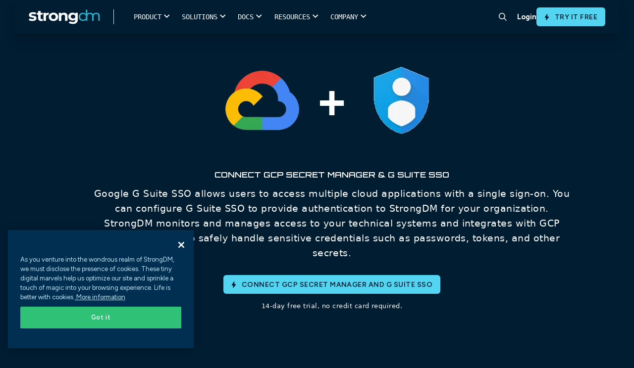

--- FILE ---
content_type: text/html; charset=UTF-8
request_url: https://www.strongdm.com/connect/gcp-secret-manager-g-suite-sso
body_size: 30713
content:
<!doctype html><html lang="en"><head>

      <meta charset="utf-8">
      <link rel="preconnect" href="https://discover.strongdm.com">

      
      <script>document.addEventListener("DOMContentLoaded",function(){document.documentElement.style.setProperty("--scrollBarWidth",window.innerWidth-document.body.clientWidth+"px")});</script>
      
      <script src="https://discover.strongdm.com/hubfs/hub_generated/template_assets/1/197732594826/1769559409595/template_compat.min.js"></script>

      
      

        
        <script>
        (function(){var a=window.mutiny=window.mutiny||{};if(!window.mutiny.client){a.client={_queue:{}};var b=["identify","trackConversion"];var c=[].concat(b,["defaultOptOut","optOut","optIn"]);var d=function factory(c){return function(){for(var d=arguments.length,e=new Array(d),f=0;f<d;f++){e[f]=arguments[f]}a.client._queue[c]=a.client._queue[c]||[];if(b.includes(c)){return new Promise(function(b,d){a.client._queue[c].push({args:e,resolve:b,reject:d});setTimeout(d,500)})}else{a.client._queue[c].push({args:e})}}};c.forEach(function(b){a.client[b]=d(b)})}})();
        </script>
        <script data-cfasync="false" src="https://client-registry.mutinycdn.com/personalize/client/3c67960b04498aa1.js"></script>

        <title>GCP Secret Manager G Suite SSO</title> 


        <link rel="shortcut icon" href="https://discover.strongdm.com/hubfs/favicon32.png">
        

        
			      <title>Connect GCP Secret Manager and G Suite SSO | StrongDM</title>
			      <meta content="Connect GCP Secret Manager &amp; G Suite SSO - Google G Suite SSO allows users to access multiple cloud applications with a single sign-on. You can configure G Suite SSO to provide authentication to strongDM for your organization. strongDM monitors and manages access to your technical systems and integrates with GCP Secret Manager to safely handle sensitive credentials such as passwords, tokens, and other secrets." name="description">
            <meta property="og:title" content="Connect GCP Secret Manager and G Suite SSO">
            <meta name="twitter:title" content="Connect GCP Secret Manager and G Suite SSO">
		    
		<meta name="description" content="GCP Secret Manager &amp; G Suite SSO - Google G Suite SSO allows users to access multiple cloud applications with a single sign-on. You can configure G Suite SSO to provide authentication to strongDM for your organization. strongDM monitors and manages access to your technical systems and integrates with GCP Secret Manager to safely handle sensitive credentials such as passwords, tokens, and other secrets.">

        <meta name="viewport" content="width=device-width, initial-scale=1">
        
        <link rel="preconnect" href="https://fonts.googleapis.com">
        <link rel="preconnect" href="https://fonts.gstatic.com" crossorigin>
        <link href="https://fonts.googleapis.com/css2?family=Figtree:ital,wght@0,400;0,500;0,600;0,700;1,400;1,500;1,600;1,700&amp;display=swap" rel="stylesheet">

        

        

        
        

        

        
        

        
        
          
        

        
        <meta name="viewport" content="width=device-width, initial-scale=1">

    
    <meta property="og:description" content="GCP Secret Manager &amp; G Suite SSO - Google G Suite SSO allows users to access multiple cloud applications with a single sign-on. You can configure G Suite SSO to provide authentication to strongDM for your organization. strongDM monitors and manages access to your technical systems and integrates with GCP Secret Manager to safely handle sensitive credentials such as passwords, tokens, and other secrets.">
    <meta property="og:title" content="GCP Secret Manager G Suite SSO">
    <meta name="twitter:description" content="GCP Secret Manager &amp; G Suite SSO - Google G Suite SSO allows users to access multiple cloud applications with a single sign-on. You can configure G Suite SSO to provide authentication to strongDM for your organization. strongDM monitors and manages access to your technical systems and integrates with GCP Secret Manager to safely handle sensitive credentials such as passwords, tokens, and other secrets.">
    <meta name="twitter:title" content="GCP Secret Manager G Suite SSO">

    

    

    <style>
a.cta_button{-moz-box-sizing:content-box !important;-webkit-box-sizing:content-box !important;box-sizing:content-box !important;vertical-align:middle}.hs-breadcrumb-menu{list-style-type:none;margin:0px 0px 0px 0px;padding:0px 0px 0px 0px}.hs-breadcrumb-menu-item{float:left;padding:10px 0px 10px 10px}.hs-breadcrumb-menu-divider:before{content:'›';padding-left:10px}.hs-featured-image-link{border:0}.hs-featured-image{float:right;margin:0 0 20px 20px;max-width:50%}@media (max-width: 568px){.hs-featured-image{float:none;margin:0;width:100%;max-width:100%}}.hs-screen-reader-text{clip:rect(1px, 1px, 1px, 1px);height:1px;overflow:hidden;position:absolute !important;width:1px}
</style>

<link rel="stylesheet" href="https://discover.strongdm.com/hubfs/hub_generated/template_assets/1/197778216076/1769559411251/template_frontend.min.css">
<link rel="stylesheet" href="https://discover.strongdm.com/hubfs/hub_generated/template_assets/1/198080024343/1769559411489/template_bundle.min.css">
<link rel="stylesheet" href="https://discover.strongdm.com/hubfs/hub_generated/template_assets/1/197441879409/1769559404084/template_main.min.css">

<style>
  body {
  padding-top: env(safe-area-inset-top, 40px);
  padding-bottom: env(safe-area-inset-bottom, 40px);
}

body {
  font-family: 'Figtree', sans-serif !important; 
}

a {
  color: #2DADCA;
}

body.is-locked {
  position: relative;
  overflow: hidden;
}

  .top_header {
    position: relative;
    z-index: 999999999;
  }
  
.header.header__new {
  z-index: 99999;
  background-color: #fff;
}

.header__main-bg {
  position: absolute;
  top: 42px;
  left: 0;
  width: 100%;
  transition: all 350ms ease;
  z-index: 9999;
  background-color: #fff;
}

.header__main-bg.is-hovered {
  box-shadow: 0px 30px 40px rgba(0, 0, 0, 0.05);
}

.header .header__nav-subnav {
  position: absolute;
  top: 100%;
  left: 50%;
  transform: translateX(-50%);
  width: 100%;
  list-style: none;
  padding: 0 2rem 4rem 1.8rem;
  margin: 0;
  display: flex;
  opacity: 0;
  pointer-events: none;
  transition: 350ms;
}

.header .header__nav-item.has-subnav:hover .header__nav-subnav {
  opacity: 1;
  pointer-events: auto;
}

.header .header__nav-subnav-link {
  display: flex;
  justify-content: flex-start;
  align-items: flex-start;
  margin: 5px 0;
  padding: 5px 0;
  color: #000;
  font-size: 15px;
  font-weight: 600;
  line-height: 1.2em;
}

.header .header__nav-subnav-link.no-link {
  pointer-events: none;  
}
  
.header .header__nav-subnav-link figure {
  margin: 0.1rem .8rem 0 0;
}

.header .header__nav-subnav-link figure img {
  max-width: 22px !important; 
}

.header .header__nav-subnav-link div {
  margin-top: .1rem;
}

.header .header__nav-subnav-link p {
  margin: 0;
  line-height: 1.3em;
}

.header .header__nav-subnav-link p:nth-child(1) {
  color: #012F51; 
  font-size: 14px;
  font-weight: 600;
}

.header .header__nav-subnav-link p:nth-child(2) {
  color: #999; 
  font-size: 12px;
}

.header .header__nav-subnav-link:hover p:first-of-type {
   color: #2DADCA;
}

.header .header__nav-subnav-col {
  padding-right: 3rem; 
  padding-top: 2rem;
}

.header .header__nav-subnav-item {
  margin-bottom: .5rem; 
}

.header .header__nav-subnav-arrow {
  align-items: center;
  display: flex;
  justify-content: center;
  color: rgba(60, 60, 61, 0.91);
  font-size: 15px;
  font-style: normal;
  font-weight: 600;
  line-height: 18px;
  position: relative;
}

.header .header__nav-subnav-arrow svg {
  margin-right: 10px; 
  margin-left: 0;
  height: 12px;
  margin-top: 1px;
}

.header .header__nav-subnav-link .font-icon {
  color: #2dadca;
  font-family: sdmicons,sans-serif;
  font-size: 11px; 
  min-width: 34px;
  display: block;
  text-align: center;
}

.header .header__nav-subnav-line-list {
  position: relative;
  margin-top: .5rem;
  padding-left: 35px;
}
  
.header .header__nav-subnav-line-list::after {
  content: '';
  position: absolute;
  top: 0;
  left: 10px;
  height: 100%;
  width: 1px;
  background-color: #85C1D3;
}
  
.header .header__nav-subnav-line-list-item,
.header .header__nav-subnav-line-list-item a {
  position: relative;
  color: #5F7E8B;
  font-size: 15px;
  font-weight: 500;
  line-height: 1.2em;
}

.header .header__nav-subnav-line-list-item {
  position: relative;
  padding-bottom: 8px;
  padding-top: 8px;
  z-index: 3;
}
  
.header .header__nav-subnav-line-list-item::after {
  content: '';
  position: absolute;
  top: 17px;
  left: -25px;
  height: 1px;
  width: 10px;
  background-color: #85C1D3;
}
  
.header .header__nav-subnav-line-list-item:last-child::before {
  content: '';
  position: absolute;
  top: 18px;
  left: -25px;
  width: 2px;
  height: 100%;
  background-color: #fff;
}
  
.subnav-card {
  position: relative;  
}
  
.subnav-card figure {
  position: relative;
  aspect-ratio: 16/9;
  padding: 0;
  margin: 0;
}
  
.subnav-card figure img {
  position: absolute;
  top: 0;
  left: 0;
  width: 100%;
  height: 100%;
  object-fit: cover;
  object-position: center;
}
  
.subnav-card div {
  padding-top: 10px;  
}
  
.subnav-card p.title {
  color: #000;
  font-size: 15px;
  font-weight: 600;
  margin-bottom: 4px;
  transition: color 400ms ease-in-out;
}
  
  .subnav-card p.title span {
    transition: transform 400ms ease-in-out;
  }

  .subnav-card p {
    color: #5F7E8B;
    font-size: 12px;
    font-weight: 500; 
    line-height: normal;
  }

  .subnav-card:hover p.title {
    color: #2DADCA; 
  }

  .subnav-card:hover p.title span {
    transform: translateX(4px); 
  }
  
.header__nav-link {
  font-weight: 700;
}
 
.header__site-bg {
  position: fixed;
  top: 0;
  left: 0;
  width: 100%;
  height: 100%;
  background-color: rgba(7, 18, 27, 0.20);
  z-index: 9995;
  opacity: 0;
  pointer-events: none;
  transition: all 400ms ease-in-out;
}
  
  .header__site-bg.is-active {
    opacity: 1;
  }
  
@media(max-width:1100px){
  .header__logo--main {
    width: 8rem; 
  }
  .header__nav-item {
    padding: 1.5rem 1.3rem;
  }
  .header .header__nav-subnav {
    padding: 0 2rem 4rem 1.3rem;
  }
}

@media (min-width: 1024px) {
  .header .header__nav-subnav {
    padding-top: 2rem;
    position: fixed;
    top: 0;
    left: 44%;
    width: auto;
    justify-content: center;
  }
  .header .header__nav-subnav.full-width,
  .header .header__nav-subnav.narrow {
    left: 50%; 
    width: 100%;
  }
  .header .header__nav-subnav.relative {
    left: 52%;
    transform: none;
  }
  .header .header__nav-subnav.full-width .header__nav-subnav-main {
    gap: 0;
    max-width: 1300px;
    margin: 0 auto;
    width: 100%;
  }
  .header .header__nav-subnav.full-width .header__nav-subnav-main .header__nav-subnav-col {
    min-width: auto;
  }
  .header .header__nav-subnav-arrow {
    display: none;
  }
  .header .header__nav-subnav-col {
    flex: 1;
    padding-top: 0;
    padding-left: 1rem;
    padding-right: 1rem;
  }
  .header .header__nav-subnav-col.no-border {
    border-left: none;
    padding-left: 0;
    padding-top: 44px; 
  }
  .header .header__nav-subnav-col:not(:first-child) {
    border: none;
  }
  .header.header__new {
    height: 66px;
  }
  .header .header__nav-subnav-main {
    display: flex;
    gap: 30px;
    padding-right: 30px;
  }
  .header .header__nav-subnav-main.no-card {
    padding-right: 0; 
  }
  .header .header__nav-subnav-card {
    width: 240px;
    padding-top: 15px;
  }
  .header .header__nav-subnav-list {
    margin-top: .5rem; 
  }
  .header .header__nav-subnav-list:not(:last-child) {
    margin-bottom: 2rem;
  }
  .header .header__nav-subnav-link.title span {
    white-space: nowrap;
  }
  .header .header__nav-subnav-item.no-title {
    margin-top: 50px;
  }
}
  
@media (max-width: 1023px) {
  .header .header__nav-item {
    display: flex;
    align-items: flex-start;
    width: 100%;
    padding: 20px 0;
    flex-direction: column;
    justify-content: flex-start;
  }
  .header .header__nav-list {
    display: flex;
    flex-wrap: wrap;
  }
  .header .header__nav-link {
    display: inline-block;
  }
  .header .header__nav-link.append-nav {
    display: block;
    color: white;
    font-size: 18px;
    margin-bottom: 20px;
    padding-bottom: 20px;
    border-bottom: solid 1px rgba(255,255,255,.5);
    width: 100%; 
    display: none;
  }
  .header .header__nav-subnav {
    align-items: flex-start;
    align-content: flex-start;
    flex-wrap: wrap;
    position: relative;
    background: #fff;
    top: 0 !important;
    width: 100%;
    left: initial;
    z-index: 2;
    padding: 2rem 1.3rem 2rem 0;
    height: auto;
    overflow-y: scroll;
    transform: none;
    display: none;
  }
  .header .header__nav-subnav.is-active {
    display: block;
    opacity: 1;
    pointer-events: auto;
  }
  .header .header__nav-subnav .header__nav-link.append-nav {
    display: none;
  }
  .header .header__nav-subnav-link p:first-child,
  .header .header__nav-subnav-link p:nth-child(2){
    color: #5F7E8B !important;
  }
  .header .header__nav-subnav-line-list-item, 
  .header .header__nav-subnav-line-list-item a, 
  .subnav-card h3, .subnav-card p {
    color: #5F7E8B !important;
  }
  .header .header__nav-subnav-link {
    color: #000 !important;
  }
  .header .header__nav-subnav-col {
    flex: initial;
    padding-right: 0;
    padding-top: 0;
    width: 100%;
  }
  .header .header__main-bg {
    position: fixed;
    height: 100vh;
    opacity: 0;
    pointer-events: none;
  }
  .header .header__nav-subnav-link {
    padding: 0;
    margin: 0;
  }
  .header .header__nav-subnav-item {
    margin-bottom: 1rem;
  }
  .header .header__nav-subnav-link.title {
    margin-bottom: 0;
  }
  .header .header__nav-subnav-list .header__nav-subnav-list-title,
  .header .header__nav-subnav-list .header__nav-subnav-link {
    margin-bottom: 10px;
  }
  .header.header__new.not-home .header__mobile-bar {
    transition: all 350ms ease;
  }
  .header .header__mobile-bar {
    border-bottom: solid 1px rgba(160, 160, 160, 0.20);
    padding-right: 40px;
  }
  .header__mobile-row  {
    border-left: solid 1px rgba(160, 160, 160, 0.20);
  }
  .search-icon-container {
    border-right: solid 1px rgba(160, 160, 160, 0.20);
  }
  .header__nav-cta {
    padding-bottom: 40px; 
    border-top: solid 1px rgba(160, 160, 160, 0.20);
  }
  .header__nav-cta .flx {
    flex-direction: row-reverse;
    align-items: initial;
    gap: 10px;
  }
  .header__nav-cta .flx .header__nav-link,
  .header__nav-cta .flx .btn {
    flex: 1;
    text-align: center;
    justify-content: center;
    align-items: center;
    display: flex;
  }
  .header__nav-cta .flx .header__nav-link {
    border-radius: 5px;
    color: #000;
    cursor: pointer;
    display: inline-block;
    font-size: .9rem;
    font-weight: 600;
    padding: .6rem 1.2rem;
    text-align: center;
    white-space: normal;
    border: 1px solid #001F36;
  }
  .header__nav-cta .btn {
    margin-left: 0;
  }
  .header__nav-subnav-link,
  .header__nav-subnav-line-list-item,
  .header__nav-subnav-line-list-item a,
  .subnav-card h3,
  .subnav-card p {
    color: #fff;
  }
  .header__nav-subnav-line-list-item:last-child::before {
    background-color: #fff; 
  }
  .header__nav-subnav-card {
    margin-top: 1rem;
    display: block;
    width: 100%;
  }
  .subnav-card {
    display: flex;
    width: 100%;
    flex-direction: column;
  }
  .subnav-card figure {
    width: 40%;
  }
  .header__nav-subnav-arrow.is-active svg .y {
    display: none;
  }
}
  .search-icon-container {
    border-radius: 0 !important;
    margin-right: 5px;
  }
  .hamburger {
    right: 3px; 
  }
  .hamburger .line {
    width: 20px;
  }
</style>


<style>
.form-bottom-logo {
	max-width: 940px;
	display: flex;
	flex-wrap: wrap;
	margin: 65px auto 0;
}
.form-bottom-logo .logo {
	width: calc(100% / 3);
}
.form-bottom-logo .logo img {
	display: block;
	margin: 0px auto;
	height: 162px;
}
.search-container .hs-search-field .search-close {
	position: absolute;
	right: -84px;
	top: -73px;
	cursor: pointer;
}
.mainmenu ul li:last-child {
	padding: 0px;
	margin: 0px;
}
.search-icon-container {
  display: inline-flex;
  align-items: center;
  justify-content: center;
	transition: background-color 0.25s;
	width: 54px;
	height: 54px;
	padding: 10px;
	border-radius: 50%;
	text-align: center;
}
.search-icon-container:hover {
	cursor: pointer;
	background: rgb(225, 240, 245, 0.5);
}
.search-container {
	display: none;
	position: absolute;
	left: 0px;
	box-shadow: 0px 20px 30px -10px rgb(0 0 0 / 10%);
	width: 100%;
	background-color: #FFF;
  z-index: 999;
  top: 0;
  padding: 20px 0;
}
.search-container .hs-search-field {
	position: relative;
	margin: 140px auto 20px;
	max-width: 1120px;
	border-bottom: 1px solid #DDD;
}
.search-container .hs-search-field__bar {
	position: relative;
	margin-bottom: 10px;
}
.search-container .hs-search-field__bar input.hs-search-field__input {
	background-color: transparent !important;
	padding: 0 35px 0 70px !important;
	font-size: 20px;
	color: #333;
	letter-spacing: -0.02em;
	font-weight: 400;
	font-family: SDMontserrat, sans-serif !important;
	margin: 0 0 6px !important;
}
.search-container .hs-search-field .search-bar-icon {
	position: absolute;
	left: 18px;
	top: 13px;
	bottom: auto;
	right: auto;
	width: 28px;
}
.search-container .hs-search-field__bar form .search-bar-img-btn {
	position: absolute;
	left: auto;
	top: 0px;
	bottom: auto;
	right: 18px;
	-webkit-appearance: button;
	cursor: pointer;
	padding: 20px 0px;
}
.hs-search-field {
  position: relative;
  margin-top: 10px;
}
.hs-search-field input:not([type=radio]):not([type=checkbox]):not([type=submit]):not([type=button]):not([type=image]):not([type=file]), select, textarea {
  margin: 0;
  padding-left: 50px;
}
@media(min-width:1024px) {
  .search-container .hs-search-field {
    display: block; 
  }
}
@media(max-width:1023px) {
	.search-bar-icon-mobile {
		position: absolute;
		left: 18px;
		top: 13px;
		bottom: auto;
		right: auto;
	}
	.search-bar-img-btn-mobile {
		position: absolute;
		left: auto;
		top: 18px;
		bottom: auto;
		right: 18px;
		-webkit-appearance: button;
		cursor: pointer;
	}
/* 	#search-container,
  .search-icon-container{
		display: none !important;
	} */
/* 	.hs-search-field__bar input.hs-search-field__input {
		background-color: transparent !important;
		padding: 0 35px 0 55px !important;
		font-size: 16px;
		color: #333 !important;
		letter-spacing: -0.02em;
		font-weight: 400;
		font-family: SDMontserrat, sans-serif !important;
		margin: 0 0 6px !important;
	} */
}
@media (min-width:992px) and (max-width:1070px) {
	.search-container .hs-search-field {
		max-width: 90%;
	}
	.search-close {
		right: 0px !important;
	}
}
@media (min-width:1071px) and (max-width:1215px) {
	.search-container .hs-search-field .search-close {
		right: 30px;
	}
	.search-container .hs-search-field {
		max-width: 90%;
	}
}
@media (min-width:1071px) and (max-width:1429px) {
	.search-container .hs-search-field .search-close {
		right: 0px;
	}
}
</style>

<link rel="stylesheet" href="https://discover.strongdm.com/hubfs/hub_generated/template_assets/1/197989758015/1769559406192/template_connect.min.css">

<style>
.dynamodb-banner .plus{margin:0 38px;}
.dynamodb-banner .title{padding:0 0 60px;}
.dynamodb-banner .content{font-size:19px;font-family:system-ui;line-height:30px;}
.dynamodb-banner .inner{max-width:970px;margin:0 auto;}
.dynamodb-banner .green-button {margin:75px 0 0;}
.dynamodb-banner .green-button a{vertical-align:middle; font-weight:600;font-size:29px; font-weight: 700; line-height:36px;}
.dynamodb-banner .green-button a img{width:38px;display:inline-block;vertical-align:middle;margin:0 20px -10px 0;}
.green-button a{background-color:#07b918;color:#fff;border:solid 1px #07b918;font-family:'SDMontserrat';padding:23px 20px 23px 20px;border-radius:10px;display:inline-block;font-size:24px;font-weight:600;min-width:215px;text-align:center;}
.green-button a:hover{background-color:#059c14;border-color:#059c14;}
.dynamodb-banner .trail-text{font-family:system-ui;font-size:13px;line-height:19px;margin:15px 0 0;}
@media(max-width:1439px){
   .dynamodb-banner .green-button a{border-radius: 4px;}
} 
@media(max-width:991px){
    .dynamodb-banner{padding:58px 0 65px;}
    .dynamodb-banner .title{padding:0 0 30px;}
    .dynamodb-banner .title .logo1 img,.dynamodb-banner .title .logo2 img{width:165px;height:165px;}
} 
@media(max-width:767px){
    .dynamodb-banner .plus{margin:30px 0;}
    .dynamodb-banner h1{font-size:42px;line-height:47px;}
    .dynamodb-banner .title .logo1 img,.dynamodb-banner .title .logo2 img{width:145px;height:145px;}
    .dynamodb-banner .green-button a {   }
}
@media(max-width:500px){
     .dynamodb-banner .green-button a img { display: none; }
    .dynamodb-banner h1 { padding: 0 0 50px; }
    .dynamodb-banner .green-button a { padding: 19px 20px 20px 20px;  }

}
</style>


<style>
.dynamodb-signup{padding:62px 0 90px;}
.dynamodb-signup .inner{max-width:1300px;margin:0px auto;}
.dynamodb-signup .inner .left{width:608px;}
.dynamodb-signup .inner .right{width:calc(100% - 608px);padding-left:85px;}
.dynamodb-signup .inner .left .content{font-family:system-ui;font-size:19px;line-height:30px;padding:0 0 20px;}
.dynamodb-signup .inner .left .link-wrap{padding:40px 0 0;}
.dynamodb-signup .inner .left .link-wrap .link a{font-weight:600;font-size:20px;line-height:25px;}
.dynamodb-signup .inner .left .link-wrap .link a:hover{color:#77d6fc;}
.dynamodb-signup .inner .left .link-wrap .link + .link{margin:25px 0 0;}
.dynamodb-signup .inner .right .image img{box-shadow:-7px 7px 20px 5px rgb(226 231 233 / 69%);}
@media(max-width:1439px){
    .dynamodb-signup .inner .left .link-wrap .link a{color:#00b7ff;font-family:system-ui;}
} 
@media(max-width:1229px){
    .dynamodb-signup .inner .left{width:528px;}
    .dynamodb-signup .inner .right{width:calc(100% - 528px);}

}
@media(max-width:1199px){
    .dynamodb-signup .inner .left{width:385px;}
    .dynamodb-signup .inner .right{width:calc(100% - 385px);}
    .dynamodb-signup{padding:62px 0 70px;}
}   
@media(max-width:991px){
    .dynamodb-signup .inner .left{width:auto;padding:0 0 50px;}
    .dynamodb-signup .inner .left .link-wrap{padding:30px 0 0;}
    .dynamodb-signup .inner .right{width:auto;padding:0 0;}
} 
@media(max-width:767px){
    .dynamodb-signup .inner .left h2 {font-size: 28px;line-height: 34px;}
}
</style>


<style>
.dynamodb-about{padding:70px 0;}
.dynamodb-about .inner .about-wrapper{max-width:760px;margin:0 auto;}
.dynamodb-about .inner .about-wrapper .about{width:calc(50% - 72px);margin:0 36px;}
.dynamodb-about .inner .about-wrapper .about .icon{position:relative;background-color:#fff;padding:18px;margin:0 0 18px;}
.dynamodb-about .inner .about-wrapper .about .icon img{width:70px;height:70px;object-fit:contain;display:block;margin:0 auto;}
.dynamodb-about .inner .about-wrapper .about .title-link{padding:0 0 15px;}
.dynamodb-about .inner .about-wrapper .about .title-link a{font-size:24px;font-weight:600;}
.dynamodb-about .inner .about-wrapper .about .content{font-family:system-ui;font-size:19px;line-height:30px;}
@media(max-width:1229px){
   .dynamodb-about .inner .about-wrapper .about .icon img{width:auto;height:60px;}
} 
@media(max-width:991px){
    .dynamodb-about .inner .about-wrapper .about{width:calc(50% - 20px);margin:0 10px;}
    .dynamodb-about{padding:70px 0 50px;}
} 
@media(max-width:767px){
    .dynamodb-about .inner .about-wrapper{display:flex;flex-flow:row wrap;}
}
@media(max-width:500px){
    .dynamodb-about .inner .about-wrapper .about{width:auto;margin:0 0 40px;}
    .dynamodb-about{padding:70px 0 30px;}
}
</style>


<style>
.postgresql-connections { padding: 105px 0 30px; }
.postgresql-connections .title-part { padding: 0 0 0; }
.postgresql-connections .title-part h2 { font-size: 24px; padding: 0 0 50px; margin: 0 0; }
.postgresql-connections .connections-wrapper { padding: 60px 0 0; max-width:1320px;margin:0px auto;}
.postgresql-connections .connections-wrapper .connections { position: relative; width: calc(16.66% - 30px); margin: 0 15px 90px; padding: 0 15px; }
.postgresql-connections .connections .connections-logo img { display: block; margin: 0 auto; object-fit: contain; max-width: 100%; }
.postgresql-connections .connections .connections-name { font-weight: 600; color: #012f51; }
.postgresql-connections .getin-link-wrap div.get-connections { font-family: system-ui; color: #FFF; font-size: 19px; line-height: 30px; margin: 0 0; padding: 0 0 5px; font-weight:600; }
.postgresql-connections .getin-link-wrap .link a { font-weight: 600; font-size: 19px; line-height: 30px; }
.dynamodb-connections{background:linear-gradient(180deg,#012f51,#22203d);}
.postgresql-connections.dynamodb-connections{padding:90px 0 55px;}
.postgresql-connections.dynamodb-connections .title-part h2{padding:0 0 20px;}
.postgresql-connections.dynamodb-connections .connections-wrapper .connections .connections-logo{background-color:#fff;border-radius:10px;height:165px;display:flex;align-items:center;margin:0 0 18px;}
.postgresql-connections.dynamodb-connections .connections-wrapper .connections .connections-name{color:#fff;}
.postgresql-connections.dynamodb-connections .connections-wrapper .connections:before{padding:30px 20px 40px;transition:400ms;background:transparent;content:'';position:absolute;width:100%;height:100%;top:-26px;left:50%;transform:translateX(-50%);}
.postgresql-connections.dynamodb-connections .connections-wrapper .connections{position:relative;padding:0 0;width:calc(16.66% - 50px);margin:0 25px 100px;}
.postgresql-connections.dynamodb-connections .connections-wrapper .connections:hover:before{background:rgba(255,255,255,0.1);}
.postgresql-connections .getin-link-wrap h5{color:#fff;}
@media(max-width:1439px){
    .postgresql-connections .connections .connections-name{font-family:system-ui; font-weight:400; line-height:25px; }
    .postgresql-connections .connections-wrapper .connections { padding: 0 8px; }
    .postgresql-connections .getin-link-wrap .link a {font-family:system-ui; font-weight:400; }
    /*.postgresql-connections.dynamodb-connections .connections-wrapper .connections .connections-logo { background-color: rgba(255,255,255,0.5); }*/
}
@media(max-width:1229px){
    .postgresql-connections.dynamodb-connections .connections-wrapper .connections .connections-logo img { width: 100px; }    
}
@media(max-width:1199px){
    .postgresql-connections .connections .connections-logo img{width:70px;}
    .postgresql-connections .connections .connections-logo{height:130px;}
    .postgresql-connections.dynamodb-connections .connections-wrapper .connections .connections-logo img{width:70px;}
    .postgresql-connections.dynamodb-connections .connections-wrapper .connections .connections-logo{height:120px;}
    .postgresql-connections.dynamodb-connections .connections-wrapper .connections{width: calc(100% / 5 - 50px);}
}
@media(max-width:991px){
    .postgresql-connections .title-part h2{padding:0 0 40px;}
    .postgresql-connections .connections-wrapper{padding:40px 0 0;}
    .postgresql-connections .connections-wrapper .connections{padding:0 0;margin:0 15px 70px;}
    .postgresql-connections.dynamodb-connections .connections-wrapper .connections .connections-logo{height:90px;}
    .postgresql-connections.dynamodb-connections .connections-wrapper .connections .connections-logo img{width:50px;}
    .postgresql-connections.dynamodb-connections .connections-wrapper .connections{width:calc(100% / 5 - 20px);margin:0 10px 100px;}
}
@media(max-width:767px){
    .postgresql-connections{padding:95px 0 30px;}
    .postgresql-connections .connections-wrapper{padding:20px 0 0;}
    .postgresql-connections .connections-wrapper .connections{width:auto;margin:0 15px 70px;}
    .postgresql-connections .connections .connections-logo{height:auto;margin:0 0 30px;}
    .postgresql-connections .connections .connections-logo img{width:200px;height:200px;}
    .postgresql-connections.dynamodb-connections .connections-wrapper .connections{width:auto;margin:0 auto 80px;}
    .postgresql-connections.dynamodb-connections .connections-wrapper .connections .connections-logo{height:31vw;}
    .postgresql-connections.dynamodb-connections .connections-wrapper .connections .connections-logo img{height:24vw;width:auto;}
}
@media(max-width:500px){
    .postgresql-connections{padding:85px 0 30px;}
    .postgresql-connections .title-part h2{padding:0 0 30px;}
    .postgresql-connections .connections .connections-logo img{width:auto;height:auto;}
    .postgresql-connections .connections .connections-logo{margin:0 0 20px;}
    .postgresql-connections .connections-wrapper .connections{margin:0 auto 50px;}
    .postgresql-connections.dynamodb-connections .connections-wrapper .connections { margin: 0 auto 40px; }
}
</style>

<!-- Editor Styles -->
<style id="hs_editor_style" type="text/css">
/* HubSpot Styles (default) */
.dnd_area-module-2-hidden {
  display: block !important;
}
</style><style>
  @font-face {
    font-family: "Figtree";
    font-weight: 400;
    font-style: normal;
    font-display: swap;
    src: url("/_hcms/googlefonts/Figtree/regular.woff2") format("woff2"), url("/_hcms/googlefonts/Figtree/regular.woff") format("woff");
  }
  @font-face {
    font-family: "Figtree";
    font-weight: 700;
    font-style: normal;
    font-display: swap;
    src: url("/_hcms/googlefonts/Figtree/700.woff2") format("woff2"), url("/_hcms/googlefonts/Figtree/700.woff") format("woff");
  }
</style>

    


    
<!--  Added by GoogleAnalytics integration -->
<script>
var _hsp = window._hsp = window._hsp || [];
_hsp.push(['addPrivacyConsentListener', function(consent) { if (consent.allowed || (consent.categories && consent.categories.analytics)) {
  (function(i,s,o,g,r,a,m){i['GoogleAnalyticsObject']=r;i[r]=i[r]||function(){
  (i[r].q=i[r].q||[]).push(arguments)},i[r].l=1*new Date();a=s.createElement(o),
  m=s.getElementsByTagName(o)[0];a.async=1;a.src=g;m.parentNode.insertBefore(a,m)
})(window,document,'script','//www.google-analytics.com/analytics.js','ga');
  ga('create','UA-62690913-1','auto');
  ga('send','pageview');
}}]);
</script>

<!-- /Added by GoogleAnalytics integration -->

<!--  Added by GoogleAnalytics4 integration -->
<script>
var _hsp = window._hsp = window._hsp || [];
window.dataLayer = window.dataLayer || [];
function gtag(){dataLayer.push(arguments);}

var useGoogleConsentModeV2 = true;
var waitForUpdateMillis = 1000;


if (!window._hsGoogleConsentRunOnce) {
  window._hsGoogleConsentRunOnce = true;

  gtag('consent', 'default', {
    'ad_storage': 'denied',
    'analytics_storage': 'denied',
    'ad_user_data': 'denied',
    'ad_personalization': 'denied',
    'wait_for_update': waitForUpdateMillis
  });

  if (useGoogleConsentModeV2) {
    _hsp.push(['useGoogleConsentModeV2'])
  } else {
    _hsp.push(['addPrivacyConsentListener', function(consent){
      var hasAnalyticsConsent = consent && (consent.allowed || (consent.categories && consent.categories.analytics));
      var hasAdsConsent = consent && (consent.allowed || (consent.categories && consent.categories.advertisement));

      gtag('consent', 'update', {
        'ad_storage': hasAdsConsent ? 'granted' : 'denied',
        'analytics_storage': hasAnalyticsConsent ? 'granted' : 'denied',
        'ad_user_data': hasAdsConsent ? 'granted' : 'denied',
        'ad_personalization': hasAdsConsent ? 'granted' : 'denied'
      });
    }]);
  }
}

gtag('js', new Date());
gtag('set', 'developer_id.dZTQ1Zm', true);
gtag('config', 'G-BZ31E5Y3QW');
</script>
<script async src="https://www.googletagmanager.com/gtag/js?id=G-BZ31E5Y3QW"></script>

<!-- /Added by GoogleAnalytics4 integration -->

<!--  Added by GoogleTagManager integration -->
<script>
var _hsp = window._hsp = window._hsp || [];
window.dataLayer = window.dataLayer || [];
function gtag(){dataLayer.push(arguments);}

var useGoogleConsentModeV2 = true;
var waitForUpdateMillis = 1000;



var hsLoadGtm = function loadGtm() {
    if(window._hsGtmLoadOnce) {
      return;
    }

    if (useGoogleConsentModeV2) {

      gtag('set','developer_id.dZTQ1Zm',true);

      gtag('consent', 'default', {
      'ad_storage': 'denied',
      'analytics_storage': 'denied',
      'ad_user_data': 'denied',
      'ad_personalization': 'denied',
      'wait_for_update': waitForUpdateMillis
      });

      _hsp.push(['useGoogleConsentModeV2'])
    }

    (function(w,d,s,l,i){w[l]=w[l]||[];w[l].push({'gtm.start':
    new Date().getTime(),event:'gtm.js'});var f=d.getElementsByTagName(s)[0],
    j=d.createElement(s),dl=l!='dataLayer'?'&l='+l:'';j.async=true;j.src=
    'https://www.googletagmanager.com/gtm.js?id='+i+dl;f.parentNode.insertBefore(j,f);
    })(window,document,'script','dataLayer','GTM-WH42NPH');

    window._hsGtmLoadOnce = true;
};

_hsp.push(['addPrivacyConsentListener', function(consent){
  if(consent.allowed || (consent.categories && consent.categories.analytics)){
    hsLoadGtm();
  }
}]);

</script>

<!-- /Added by GoogleTagManager integration -->

    <link rel="canonical" href="https://www.strongdm.com/connect/gcp-secret-manager-g-suite-sso">

  

	<script>
    const canonical = document.querySelector('link[rel="canonical"]');
    if (canonical !== null) {
      canonical.href = 'https://www.strongdm.com/connect/gcp-secret-manager-g-suite-sso';
    }
    </script>



<!-- OneTrust Cookies Consent Notice start for strongdm.com -->
<script src="https://cdn.cookielaw.org/scripttemplates/otSDKStub.js" type="text/javascript" charset="UTF-8" data-domain-script="3224bb4f-4f97-44cd-af04-b5ab3130336c"></script>

<script type="text/javascript"> 
function OptanonWrapper() {
}
</script>
<!-- OneTrust Cookies Consent Notice end for strongdm.com -->

<!-- Geo-block script -->
<script>
  fetch("https://api.vector.co/pixel/ip-info")
    .then(res => res.json())
    .then(data => {
      const countryCode = data?.ipInfo?.countryCode;

      const blockedCountries = [
        "CN","RU","KR","IR","IQ","QA","MM","LY",
        "CC","MS","NR","ST","GF","AX"
      ];

      if (!countryCode || blockedCountries.includes(countryCode)) {
        // Remove all existing content
        document.body.innerHTML = "";

        // Create message container
        const message = document.createElement("div");
        message.style.cssText = `
          display: flex;
          align-items: center;
          justify-content: center;
          height: 100vh;
          text-align: center;
          font-family: Arial, sans-serif;
          background: #f5f5f5;
          color: #333;
          padding: 20px;
        `;

        message.innerHTML = `
          <div>
            <h1 style="font-size: 28px; margin-bottom: 10px; color:#000;">
              Access Restricted
            </h1>
            <p style="font-size: 16px; max-width: 500px; margin: 0 auto;">
              This website is currently inaccessible in your region.
            </p>
          </div>
        `;

        document.body.appendChild(message);
      }
    })
    .catch(err => {
      console.error("Geo lookup failed:", err);
    });
</script>
<style>
  
  #hs_cos_wrapper_module_17694699700392 .section-h2-text-and-logos {
    padding: 0 !important;
  }
  
  #hs_cos_wrapper_widget_1656617454515 .section-h2-text-and-logos {
  	padding-bottom:0 !important;
  }
</style>

<!--Twitter Card Markup  -->
<meta name="twitter:card" content="summary_large_image">

  
<meta property="og:image" content="https://www.strongdm.com/images/permutations/open-graph/gcp-secret-manager-g-suite-sso.png">

  <meta name="twitter:image" content="https://www.strongdm.com/images/permutations/open-graph/gcp-secret-manager-g-suite-sso.png">



<meta property="og:url" content="https://discover.strongdm.com/connect/gcp-secret-manager-g-suite-sso">
<meta name="twitter:card" content="summary_large_image">
<meta http-equiv="content-language" content="en">







        
        

        
        <script>
          (function () {
            var zi = document.createElement('script');
            zi.type = 'text/javascript';
            zi.async = true;
            zi.referrerPolicy = 'unsafe-url';
            zi.src = 'https://ws.zoominfo.com/pixel/6169bf9791429100154fc0a2';
            var s = document.getElementsByTagName('script')[0];
            s.parentNode.insertBefore(zi, s);
          })();
        </script>
        <noscript>
          &lt;img  src="https://ws.zoominfo.com/pixel/6169bf9791429100154fc0a2" width="1" height="1" style="display: none;"&gt;
        </noscript>

        
        <script type="text/javascript">
          var punch_globals = punch_globals || {};

          punch_globals.jsAssets = punch_globals.jsAssets || {};
          punch_globals.cssAssets = punch_globals.cssAssets || {};
          
          punch_globals.jsAssets.mej = '//21126185.fs1.hubspotusercontent-na1.net/hubfs/21126185/hub_generated/template_assets/1/197732594840/1769559405352/template_mej.js';
          punch_globals.jsAssets.videoCombo = '//21126185.fs1.hubspotusercontent-na1.net/hubfs/21126185/hub_generated/template_assets/1/197732580529/1769559413030/template_video-combo.min.js';

          punch_globals.jsAssets.slideshow = '//21126185.fs1.hubspotusercontent-na1.net/hubfs/21126185/hub_generated/template_assets/1/197732594836/1769559403956/template_slideshow.min.js';
          punch_globals.cssAssets.slideshow = '//21126185.fs1.hubspotusercontent-na1.net/hubfs/21126185/hub_generated/template_assets/1/197732594817/1769559406715/template_slideshow.min.css';
        </script>

        <script type="text/javascript">
          function punchClassApplier(el, classes){
            el.classList.add( ...classes );
          }
          
          function punchAttachOverlay(thisEl, thisOverlayEl) {
            thisEl.insertBefore(thisOverlayEl, thisEl.firstChild);
          }
          
        </script>
        

        <script src="https://npmcdn.com/isotope-layout@3.0/dist/isotope.pkgd.min.js"></script>

    <meta name="generator" content="HubSpot"></head>
    <body id="top" class="  hs-content-id-70659822235 hs-site-page page  figtree">
<!--  Added by GoogleTagManager integration -->
<noscript><iframe src="https://www.googletagmanager.com/ns.html?id=GTM-WH42NPH" height="0" width="0" style="display:none;visibility:hidden"></iframe></noscript>

<!-- /Added by GoogleTagManager integration -->


      <script>
  (function() {
    if (typeof window === 'undefined') return;
    if (typeof window.signals !== 'undefined') return;
    var script = document.createElement('script');
    script.src = 'https://cdn.cr-relay.com/v1/site/1cc37ee0-f2fe-44be-89ad-641115799d83/signals.js';
    script.async = true;
    window.signals = Object.assign(
      [],
      ['page', 'identify', 'form'].reduce(function (acc, method){
        acc[method] = function () {
          signals.push([method, arguments]);
          return signals;
        };
       return acc;
      }, {})
    );
    document.head.appendChild(script);
  })();
</script>

            
            <div data-global-resource-path="strongdm-punch/templates/partials/header-2025.html"><header class="header header__new not-home">

  <div class="top_header new_2023">
    <div id="hs_cos_wrapper_top_strip_content" class="hs_cos_wrapper hs_cos_wrapper_widget hs_cos_wrapper_type_module widget-type-rich_text" style="" data-hs-cos-general-type="widget" data-hs-cos-type="module"><span id="hs_cos_wrapper_top_strip_content_" class="hs_cos_wrapper hs_cos_wrapper_widget hs_cos_wrapper_type_rich_text" style="" data-hs-cos-general-type="widget" data-hs-cos-type="rich_text"><a href="https://www.strongdm.com/blog/year-of-access" target="_blank" class="margin-auto hello-bar-link w-inline-block" rel="noopener">Curious about how StrongDM works? 🤔 Learn more here!</a></span></div>
  </div> 


  <div class="header__container contain flx a-c">

    <div class="header__nav-main flx a-c j-start">

      <div class="header__logo header__logo--main">
        <a href="https://www.strongdm.com/">
          <img src="https://discover.strongdm.com/hs-fs/hubfs/raw_assets/public/strongdm-punch/assets/img/StrongDM-Logo-White.png?width=144&amp;height=30&amp;name=StrongDM-Logo-White.png" alt="StrongDM Logo" width="144" height="30" srcset="https://discover.strongdm.com/hs-fs/hubfs/raw_assets/public/strongdm-punch/assets/img/StrongDM-Logo-White.png?width=72&amp;height=15&amp;name=StrongDM-Logo-White.png 72w, https://discover.strongdm.com/hs-fs/hubfs/raw_assets/public/strongdm-punch/assets/img/StrongDM-Logo-White.png?width=144&amp;height=30&amp;name=StrongDM-Logo-White.png 144w, https://discover.strongdm.com/hs-fs/hubfs/raw_assets/public/strongdm-punch/assets/img/StrongDM-Logo-White.png?width=216&amp;height=45&amp;name=StrongDM-Logo-White.png 216w, https://discover.strongdm.com/hs-fs/hubfs/raw_assets/public/strongdm-punch/assets/img/StrongDM-Logo-White.png?width=288&amp;height=60&amp;name=StrongDM-Logo-White.png 288w, https://discover.strongdm.com/hs-fs/hubfs/raw_assets/public/strongdm-punch/assets/img/StrongDM-Logo-White.png?width=360&amp;height=75&amp;name=StrongDM-Logo-White.png 360w, https://discover.strongdm.com/hs-fs/hubfs/raw_assets/public/strongdm-punch/assets/img/StrongDM-Logo-White.png?width=432&amp;height=90&amp;name=StrongDM-Logo-White.png 432w" sizes="(max-width: 144px) 100vw, 144px">
        </a>
      </div>
  
      <nav class="header__nav">
  
        <div id="hs_cos_wrapper_module_173532545457226" class="hs_cos_wrapper hs_cos_wrapper_widget hs_cos_wrapper_type_module" style="" data-hs-cos-general-type="widget" data-hs-cos-type="module"><ul class="header__nav-list flex a-c website-rebrand">
  

  <li class="header__nav-item has-subnav">
    
    
    <a href="" class="header__nav-link append-nav">Product</a>
    
    
      <div class="header__nav-subnav-arrow">
        <svg width="12" height="12" viewbox="0 0 12 12" fill="none" xmlns="http://www.w3.org/2000/svg">
          <line class="x" x1="0.5" y1="5.73572" x2="11.0583" y2="5.73572" stroke="#001D32" style="stroke:#001D32;stroke:color(display-p3 0.0000 0.1137 0.1961);stroke-opacity:1;" />
          <line class="y" x1="5.83057" y1="11.1215" x2="5.83057" y2="0.56311" stroke="#001D32" style="stroke:#001D32;stroke:color(display-p3 0.0000 0.1137 0.1961);stroke-opacity:1;" />
        </svg>
        Product
      </div>
    
    
    
    
    <div class="header__nav-subnav default">
      <div class="header__nav-subnav-main">

        
        <div class="header__nav-subnav-col">
          
            <ul class="header__nav-subnav-list">
              
              
              
                <div class="header__nav-subnav-list-title">

                  
                  
                  <div class="header__nav-subnav-link title no-link">
                    
                    <figure>
                      
                      
                      
                      
                      
                      <img src="https://discover.strongdm.com/hubfs/Header%202025/identity_platform.svg" alt="identity_platform" loading="lazy" width="24" height="24" style="max-width: 100%; height: auto;">
                    </figure>
                    

                    <div>
                      <div id="hs_cos_wrapper_module_173532545457226_" class="hs_cos_wrapper hs_cos_wrapper_widget hs_cos_wrapper_type_inline_rich_text" style="" data-hs-cos-general-type="widget" data-hs-cos-type="inline_rich_text" data-hs-cos-field="column_title.column_title_text">The StrongDM Platform</div>
                    </div>
                  </div>
                  

                </div>
                  
              

              <li class="header__nav-subnav-item">

                

                  
                  <a href="" class="header__nav-subnav-link">

                    
                      
                    

                    

                    <div>
                      <div id="hs_cos_wrapper_module_173532545457226_" class="hs_cos_wrapper hs_cos_wrapper_widget hs_cos_wrapper_type_inline_rich_text" style="" data-hs-cos-general-type="widget" data-hs-cos-type="inline_rich_text" data-hs-cos-field="link_text"></div>
                    </div>
                  </a>

                

                <ul class="header__nav-subnav-line-list">

                  

                    <li class="header__nav-subnav-line-list-item">

                      
                      

                      <a href="https://www.strongdm.com/platform/access-management">
                        <span>Access</span>
                      </a>

                    </li>

                  

                    <li class="header__nav-subnav-line-list-item">

                      
                      

                      <a href="https://www.strongdm.com/platform/access-analytics">
                        Analyze
                      </a>

                    </li>

                  

                    <li class="header__nav-subnav-line-list-item">

                      
                      

                      <a href="https://www.strongdm.com/platform/access-governance">
                        Govern
                      </a>

                    </li>

                  

                </ul>

              </li>

            </ul>
          
              
        </div>
        
        <div class="header__nav-subnav-col">
          
            <ul class="header__nav-subnav-list">
              
              
              
                <div class="header__nav-subnav-list-title">

                  
                  
                  <a href="https://www.strongdm.com/how-it-works" class="header__nav-subnav-link title">
                    
                    <figure>
                      
                      
                      
                      
                      
                      <img src="https://discover.strongdm.com/hubfs/Header%202025/manufacturing.svg" alt="manufacturing" loading="lazy" width="24" height="24" style="max-width: 100%; height: auto;">
                    </figure>
                    

                    <div>
                      <div id="hs_cos_wrapper_module_173532545457226_" class="hs_cos_wrapper hs_cos_wrapper_widget hs_cos_wrapper_type_inline_rich_text" style="" data-hs-cos-general-type="widget" data-hs-cos-type="inline_rich_text" data-hs-cos-field="column_title.column_title_text">How It Works</div>
                    </div>
                  </a>

                  

                </div>
                  
              

              <li class="header__nav-subnav-item">

                

                  
                  <a href="https://www.strongdm.com/connect" class="header__nav-subnav-link">

                    
                      
                      <figure>
                        
                        
                        
                        
                        
                        <img src="https://discover.strongdm.com/hubfs/Header%202025/integration_instructions.svg" alt="integration_instructions" loading="lazy" width="24" height="24" style="max-width: 100%; height: auto;">
                      </figure>
                      
                    

                    

                    <div>
                      <div id="hs_cos_wrapper_module_173532545457226_" class="hs_cos_wrapper hs_cos_wrapper_widget hs_cos_wrapper_type_inline_rich_text" style="" data-hs-cos-general-type="widget" data-hs-cos-type="inline_rich_text" data-hs-cos-field="link_text">Bring Your Own Stack</div>
                    </div>
                  </a>

                

                  
                  <a href="https://www.strongdm.com/customer-stories" class="header__nav-subnav-link">

                    
                      
                      <figure>
                        
                        
                        
                        
                        
                        <img src="https://discover.strongdm.com/hubfs/Header%202025/tv_signin.svg" alt="tv_signin" loading="lazy" width="24" height="24" style="max-width: 100%; height: auto;">
                      </figure>
                      
                    

                    

                    <div>
                      <div id="hs_cos_wrapper_module_173532545457226_" class="hs_cos_wrapper hs_cos_wrapper_widget hs_cos_wrapper_type_inline_rich_text" style="" data-hs-cos-general-type="widget" data-hs-cos-type="inline_rich_text" data-hs-cos-field="link_text"><span>Case Studies</span></div>
                    </div>
                  </a>

                

                  
                  <a href="https://www.strongdm.com/pricing" class="header__nav-subnav-link">

                    
                      
                      <figure>
                        
                        
                        
                        
                        
                        <img src="https://discover.strongdm.com/hubfs/Header%202025/editor_choice.svg" alt="editor_choice" loading="lazy" width="24" height="24" style="max-width: 100%; height: auto;">
                      </figure>
                      
                    

                    

                    <div>
                      <div id="hs_cos_wrapper_module_173532545457226_" class="hs_cos_wrapper hs_cos_wrapper_widget hs_cos_wrapper_type_inline_rich_text" style="" data-hs-cos-general-type="widget" data-hs-cos-type="inline_rich_text" data-hs-cos-field="link_text"><span>Pricing</span></div>
                    </div>
                  </a>

                

                  
                  <a href="https://www.strongdm.com/reviews" class="header__nav-subnav-link">

                    
                      
                      <figure>
                        
                        
                        
                        
                        
                        <img src="https://discover.strongdm.com/hs-fs/hubfs/multiple-users-1.png?width=48&amp;height=48&amp;name=multiple-users-1.png" alt="multiple-users-1" loading="lazy" width="48" height="48" style="max-width: 100%; height: auto;" srcset="https://discover.strongdm.com/hs-fs/hubfs/multiple-users-1.png?width=24&amp;height=24&amp;name=multiple-users-1.png 24w, https://discover.strongdm.com/hs-fs/hubfs/multiple-users-1.png?width=48&amp;height=48&amp;name=multiple-users-1.png 48w, https://discover.strongdm.com/hs-fs/hubfs/multiple-users-1.png?width=72&amp;height=72&amp;name=multiple-users-1.png 72w, https://discover.strongdm.com/hs-fs/hubfs/multiple-users-1.png?width=96&amp;height=96&amp;name=multiple-users-1.png 96w, https://discover.strongdm.com/hs-fs/hubfs/multiple-users-1.png?width=120&amp;height=120&amp;name=multiple-users-1.png 120w, https://discover.strongdm.com/hs-fs/hubfs/multiple-users-1.png?width=144&amp;height=144&amp;name=multiple-users-1.png 144w" sizes="(max-width: 48px) 100vw, 48px">
                      </figure>
                      
                    

                    

                    <div>
                      <div id="hs_cos_wrapper_module_173532545457226_" class="hs_cos_wrapper hs_cos_wrapper_widget hs_cos_wrapper_type_inline_rich_text" style="" data-hs-cos-general-type="widget" data-hs-cos-type="inline_rich_text" data-hs-cos-field="link_text"><span>Reviews</span></div>
                    </div>
                  </a>

                

                <ul class="header__nav-subnav-line-list">

                  

                </ul>

              </li>

            </ul>
          
              
        </div>
        
              
      </div>
          
       
        <div class="header__nav-subnav-card">
          
          
          <a href="https://www.strongdm.com/whitepaper/technical-overview" class="subnav-card">
            <figure>
               
                
                
                  
                
                 
                <img src="https://discover.strongdm.com/hs-fs/hubfs/strongdm-architecture-overview.png?width=1560&amp;height=836&amp;name=strongdm-architecture-overview.png" alt="strongdm-architecture-overview" loading="lazy" width="1560" height="836" style="max-width: 100%; height: auto;" srcset="https://discover.strongdm.com/hs-fs/hubfs/strongdm-architecture-overview.png?width=780&amp;height=418&amp;name=strongdm-architecture-overview.png 780w, https://discover.strongdm.com/hs-fs/hubfs/strongdm-architecture-overview.png?width=1560&amp;height=836&amp;name=strongdm-architecture-overview.png 1560w, https://discover.strongdm.com/hs-fs/hubfs/strongdm-architecture-overview.png?width=2340&amp;height=1254&amp;name=strongdm-architecture-overview.png 2340w, https://discover.strongdm.com/hs-fs/hubfs/strongdm-architecture-overview.png?width=3120&amp;height=1672&amp;name=strongdm-architecture-overview.png 3120w, https://discover.strongdm.com/hs-fs/hubfs/strongdm-architecture-overview.png?width=3900&amp;height=2090&amp;name=strongdm-architecture-overview.png 3900w, https://discover.strongdm.com/hs-fs/hubfs/strongdm-architecture-overview.png?width=4680&amp;height=2508&amp;name=strongdm-architecture-overview.png 4680w" sizes="(max-width: 1560px) 100vw, 1560px">
              
            </figure>
            <div>
               
                <p class="title">
                  StrongDM Architecture Overview
                  <span>
                    <svg width="6" height="8" viewbox="0 0 6 8" fill="none" xmlns="http://www.w3.org/2000/svg">
                      <path d="M1.00317 0.5L4.50317 4L1.00317 7.5" stroke="#2DADCA" style="stroke:#2DADCA;stroke:color(display-p3 0.1765 0.6784 0.7922);stroke-opacity:1;" stroke-linecap="round" />
                    </svg>
                  </span>
                </p>
              
               
                <p>
                  Discover how StrongDM enables seamless, secure access across your entire stack while protecting your enterprise with modern, future-proof security controls.
                </p>
              
            </div>
          </a>
          
        </div>
	    

    </div>
        
    
    
  </li>

  <li class="header__nav-item has-subnav">
    
    
    <a href="https://www.strongdm.com/solutions" class="header__nav-link append-nav">Solutions</a>
    
    
      <div class="header__nav-subnav-arrow">
        <svg width="12" height="12" viewbox="0 0 12 12" fill="none" xmlns="http://www.w3.org/2000/svg">
          <line class="x" x1="0.5" y1="5.73572" x2="11.0583" y2="5.73572" stroke="#001D32" style="stroke:#001D32;stroke:color(display-p3 0.0000 0.1137 0.1961);stroke-opacity:1;" />
          <line class="y" x1="5.83057" y1="11.1215" x2="5.83057" y2="0.56311" stroke="#001D32" style="stroke:#001D32;stroke:color(display-p3 0.0000 0.1137 0.1961);stroke-opacity:1;" />
        </svg>
        Solutions
      </div>
    
    
    
    
    <div class="header__nav-subnav full-width">
      <div class="header__nav-subnav-main">

        
        <div class="header__nav-subnav-col">
          
            <ul class="header__nav-subnav-list">
              
              
              
                <div class="header__nav-subnav-list-title">

                  
                  
                  <div class="header__nav-subnav-link title no-link">
                    
                    <figure>
                      
                      
                      
                      
                      
                      <img src="https://discover.strongdm.com/hubfs/Header%202025/encrypted-1.svg" alt="encrypted-1" loading="lazy" width="24" height="24" style="max-width: 100%; height: auto;">
                    </figure>
                    

                    <div>
                      <div id="hs_cos_wrapper_module_173532545457226_" class="hs_cos_wrapper hs_cos_wrapper_widget hs_cos_wrapper_type_inline_rich_text" style="" data-hs-cos-general-type="widget" data-hs-cos-type="inline_rich_text" data-hs-cos-field="column_title.column_title_text">Access Management</div>
                    </div>
                  </div>
                  

                </div>
                  
              

              <li class="header__nav-subnav-item">

                

                <ul class="header__nav-subnav-line-list">

                  

                    <li class="header__nav-subnav-line-list-item">

                      
                      

                      <a href="https://www.strongdm.com/solution/user-lifecycle-management">
                        Lifecycle Management
                      </a>

                    </li>

                  

                    <li class="header__nav-subnav-line-list-item">

                      
                      

                      <a href="https://www.strongdm.com/solution/just-in-time-access">
                        Just-in-Time Access
                      </a>

                    </li>

                  

                    <li class="header__nav-subnav-line-list-item">

                      
                      

                      <a href="https://www.strongdm.com/solution/privileged-credential-management">
                        Privileged Credential Management
                      </a>

                    </li>

                  

                    <li class="header__nav-subnav-line-list-item">

                      
                      

                      <a href="https://www.strongdm.com/solution/permissions-management">
                        Permissions Management
                      </a>

                    </li>

                  

                    <li class="header__nav-subnav-line-list-item">

                      
                      

                      <a href="https://www.strongdm.com/solution/database-access-management">
                        Database Access Management
                      </a>

                    </li>

                  

                </ul>

              </li>

            </ul>
          
            <ul class="header__nav-subnav-list">
              
              
              
                <div class="header__nav-subnav-list-title">

                  
                  
                  <div class="header__nav-subnav-link title no-link">
                    
                    <figure>
                      
                      
                      
                      
                      
                      <img src="https://discover.strongdm.com/hubfs/Header%202025/browse_gallery.svg" alt="browse_gallery" loading="lazy" width="24" height="25" style="max-width: 100%; height: auto;">
                    </figure>
                    

                    <div>
                      <div id="hs_cos_wrapper_module_173532545457226_" class="hs_cos_wrapper hs_cos_wrapper_widget hs_cos_wrapper_type_inline_rich_text" style="" data-hs-cos-general-type="widget" data-hs-cos-type="inline_rich_text" data-hs-cos-field="column_title.column_title_text">Session &amp; Activity Control</div>
                    </div>
                  </div>
                  

                </div>
                  
              

              <li class="header__nav-subnav-item">

                

                <ul class="header__nav-subnav-line-list">

                  

                    <li class="header__nav-subnav-line-list-item">

                      
                      

                      <a href="https://www.strongdm.com/solution/security-compliance">
                        Audit &amp; Compliance
                      </a>

                    </li>

                  

                    <li class="header__nav-subnav-line-list-item">

                      
                      

                      <a href="https://www.strongdm.com/solution/privileged-session-management">
                        Privileged Session Management
                      </a>

                    </li>

                  

                </ul>

              </li>

            </ul>
          
              
        </div>
        
        <div class="header__nav-subnav-col">
          
            <ul class="header__nav-subnav-list">
              
              
              
                <div class="header__nav-subnav-list-title">

                  
                  
                  <div class="header__nav-subnav-link title no-link">
                    
                    <figure>
                      
                      
                      
                      
                      
                      <img src="https://discover.strongdm.com/hubfs/Header%202025/hub.svg" alt="hub" loading="lazy" width="25" height="25" style="max-width: 100%; height: auto;">
                    </figure>
                    

                    <div>
                      <div id="hs_cos_wrapper_module_173532545457226_" class="hs_cos_wrapper hs_cos_wrapper_widget hs_cos_wrapper_type_inline_rich_text" style="" data-hs-cos-general-type="widget" data-hs-cos-type="inline_rich_text" data-hs-cos-field="column_title.column_title_text">Infrastructure</div>
                    </div>
                  </div>
                  

                </div>
                  
              

              <li class="header__nav-subnav-item">

                

                <ul class="header__nav-subnav-line-list">

                  

                    <li class="header__nav-subnav-line-list-item">

                      
                      

                      <a href="https://www.strongdm.com/solution/zero-trust-pam">
                        Zero Trust PAM
                      </a>

                    </li>

                  

                    <li class="header__nav-subnav-line-list-item">

                      
                      

                      <a href="https://www.strongdm.com/solution/pam-kubernetes">
                        PAM for Kubernetes
                      </a>

                    </li>

                  

                    <li class="header__nav-subnav-line-list-item">

                      
                      

                      <a href="https://www.strongdm.com/solution/pam-databases">
                        PAM for Databases
                      </a>

                    </li>

                  

                    <li class="header__nav-subnav-line-list-item">

                      
                      

                      <a href="https://www.strongdm.com/solution/pam-network-devices">
                        PAM for Network Devices
                      </a>

                    </li>

                  

                    <li class="header__nav-subnav-line-list-item">

                      
                      

                      <a href="https://www.strongdm.com/solution/cloud-pam">
                        PAM for Cloud
                      </a>

                    </li>

                  

                    <li class="header__nav-subnav-line-list-item">

                      
                      

                      <a href="https://www.strongdm.com/solution/pam-servers">
                        PAM for Servers
                      </a>

                    </li>

                  

                    <li class="header__nav-subnav-line-list-item">

                      
                      

                      <a href="https://www.strongdm.com/solution/vendor-privileged-access-management">
                        Vendor PAM
                      </a>

                    </li>

                  

                </ul>

              </li>

            </ul>
          
              
        </div>
        
        <div class="header__nav-subnav-col">
          
            <ul class="header__nav-subnav-list">
              
              
              
                <div class="header__nav-subnav-list-title">

                  
                  
                  <div class="header__nav-subnav-link title no-link">
                    
                    <figure>
                      
                      
                      
                      
                      
                      <img src="https://discover.strongdm.com/hubfs/Header%202025/contract.svg" alt="contract" loading="lazy" width="24" height="25" style="max-width: 100%; height: auto;">
                    </figure>
                    

                    <div>
                      <div id="hs_cos_wrapper_module_173532545457226_" class="hs_cos_wrapper hs_cos_wrapper_widget hs_cos_wrapper_type_inline_rich_text" style="" data-hs-cos-general-type="widget" data-hs-cos-type="inline_rich_text" data-hs-cos-field="column_title.column_title_text">Policy-Based Action Control</div>
                    </div>
                  </div>
                  

                </div>
                  
              

              <li class="header__nav-subnav-item">

                

                <ul class="header__nav-subnav-line-list">

                  

                    <li class="header__nav-subnav-line-list-item">

                      
                      

                      <a href="https://www.strongdm.com/solution/adaptive-policy-based-access-management">
                        Adaptive Policy-Based Access Management
                      </a>

                    </li>

                  

                    <li class="header__nav-subnav-line-list-item">

                      
                      

                      <a href="https://www.strongdm.com/solution/granular-access-controls">
                        Granular Access Controls
                      </a>

                    </li>

                  

                    <li class="header__nav-subnav-line-list-item">

                      
                      

                      <a href="https://www.strongdm.com/solution/context-aware-access-policies">
                        Context-Aware Access Policies
                      </a>

                    </li>

                  

                    <li class="header__nav-subnav-line-list-item">

                      
                      

                      <a href="https://www.strongdm.com/solution/policy-based-action-control">
                        Policy-Based Action Control
                      </a>

                    </li>

                  

                    <li class="header__nav-subnav-line-list-item">

                      
                      

                      <a href="https://www.strongdm.com/solution/policy-enforcement">
                        Policy Enforcement Solution
                      </a>

                    </li>

                  

                </ul>

              </li>

            </ul>
          
              
        </div>
        
        <div class="header__nav-subnav-col">
          
            <ul class="header__nav-subnav-list">
              
              
              
                <div class="header__nav-subnav-list-title">

                  
                  
                  <div class="header__nav-subnav-link title no-link">
                    
                    <figure>
                      
                      
                      
                      
                      
                      <img src="https://discover.strongdm.com/hubfs/identity_platform.svg" alt="identity_platform" loading="lazy" width="24" height="24" style="max-width: 100%; height: auto;">
                    </figure>
                    

                    <div>
                      <div id="hs_cos_wrapper_module_173532545457226_" class="hs_cos_wrapper hs_cos_wrapper_widget hs_cos_wrapper_type_inline_rich_text" style="" data-hs-cos-general-type="widget" data-hs-cos-type="inline_rich_text" data-hs-cos-field="column_title.column_title_text">By Role</div>
                    </div>
                  </div>
                  

                </div>
                  
              

              <li class="header__nav-subnav-item">

                

                <ul class="header__nav-subnav-line-list">

                  

                    <li class="header__nav-subnav-line-list-item">

                      
                      

                      <a href="https://www.strongdm.com/team/iam">
                        IAM
                      </a>

                    </li>

                  

                    <li class="header__nav-subnav-line-list-item">

                      
                      

                      <a href="https://www.strongdm.com/team/security">
                        Security
                      </a>

                    </li>

                  

                    <li class="header__nav-subnav-line-list-item">

                      
                      

                      <a href="https://www.strongdm.com/team/developers">
                        Developers
                      </a>

                    </li>

                  

                </ul>

              </li>

            </ul>
          
              
        </div>
        
              
      </div>
          
       
        <div class="header__nav-subnav-card">
          
          
          <a href="https://www.strongdm.com/ebooks/ztpam-manifesto" class="subnav-card">
            <figure>
               
                
                
                  
                
                 
                <img src="https://discover.strongdm.com/hs-fs/hubfs/ztpam-manifesto.jpg?width=976&amp;height=546&amp;name=ztpam-manifesto.jpg" alt="ztpam-manifesto" loading="lazy" width="976" height="546" style="max-width: 100%; height: auto;" srcset="https://discover.strongdm.com/hs-fs/hubfs/ztpam-manifesto.jpg?width=488&amp;height=273&amp;name=ztpam-manifesto.jpg 488w, https://discover.strongdm.com/hs-fs/hubfs/ztpam-manifesto.jpg?width=976&amp;height=546&amp;name=ztpam-manifesto.jpg 976w, https://discover.strongdm.com/hs-fs/hubfs/ztpam-manifesto.jpg?width=1464&amp;height=819&amp;name=ztpam-manifesto.jpg 1464w, https://discover.strongdm.com/hs-fs/hubfs/ztpam-manifesto.jpg?width=1952&amp;height=1092&amp;name=ztpam-manifesto.jpg 1952w, https://discover.strongdm.com/hs-fs/hubfs/ztpam-manifesto.jpg?width=2440&amp;height=1365&amp;name=ztpam-manifesto.jpg 2440w, https://discover.strongdm.com/hs-fs/hubfs/ztpam-manifesto.jpg?width=2928&amp;height=1638&amp;name=ztpam-manifesto.jpg 2928w" sizes="(max-width: 976px) 100vw, 976px">
              
            </figure>
            <div>
               
                <p class="title">
                  How Zero Trust PAM Defines Modern Enterprise Security
                  <span>
                    <svg width="6" height="8" viewbox="0 0 6 8" fill="none" xmlns="http://www.w3.org/2000/svg">
                      <path d="M1.00317 0.5L4.50317 4L1.00317 7.5" stroke="#2DADCA" style="stroke:#2DADCA;stroke:color(display-p3 0.1765 0.6784 0.7922);stroke-opacity:1;" stroke-linecap="round" />
                    </svg>
                  </span>
                </p>
              
               
                <p>
                  Legacy PAM solutions that focus on controlling access at the "front door" are no longer sufficient. The future of security lies in applying fine-grained permissions to control user actions on critical resources and continuously assessing the risk profile of those users. 
                </p>
              
            </div>
          </a>
          
        </div>
	    

    </div>
        
    
    
  </li>

  <li class="header__nav-item has-subnav">
    
    
    <a href="https://www.strongdm.com/docs" class="header__nav-link append-nav">Docs</a>
    
    
      <div class="header__nav-subnav-arrow">
        <svg width="12" height="12" viewbox="0 0 12 12" fill="none" xmlns="http://www.w3.org/2000/svg">
          <line class="x" x1="0.5" y1="5.73572" x2="11.0583" y2="5.73572" stroke="#001D32" style="stroke:#001D32;stroke:color(display-p3 0.0000 0.1137 0.1961);stroke-opacity:1;" />
          <line class="y" x1="5.83057" y1="11.1215" x2="5.83057" y2="0.56311" stroke="#001D32" style="stroke:#001D32;stroke:color(display-p3 0.0000 0.1137 0.1961);stroke-opacity:1;" />
        </svg>
        Docs
      </div>
    
    
    
    
    <div class="header__nav-subnav default">
      <div class="header__nav-subnav-main no-card">

        
        <div class="header__nav-subnav-col">
          
            <ul class="header__nav-subnav-list">
              
              
              
                <div class="header__nav-subnav-list-title">

                  
                  
                  <a href="https://www.strongdm.com/docs" class="header__nav-subnav-link title" target="_blank" rel="noopener">
                    
                    <figure>
                      
                      
                      
                      
                      
                      <img src="https://discover.strongdm.com/hubfs/Header%202025/library_books.svg" alt="library_books" loading="lazy" width="24" height="24" style="max-width: 100%; height: auto;">
                    </figure>
                    

                    <div>
                      <div id="hs_cos_wrapper_module_173532545457226_" class="hs_cos_wrapper hs_cos_wrapper_widget hs_cos_wrapper_type_inline_rich_text" style="" data-hs-cos-general-type="widget" data-hs-cos-type="inline_rich_text" data-hs-cos-field="column_title.column_title_text"><span>Product Documentation</span></div>
                    </div>
                  </a>

                  

                </div>
                  
              

              <li class="header__nav-subnav-item">

                

                  
                  <a href="https://docs.strongdm.com/users/client" class="header__nav-subnav-link" target="_blank" rel="noopener">

                    
                      
                      <figure>
                        
                        
                        
                        
                        
                        <img src="https://discover.strongdm.com/hubfs/Header%202025/menu_book.svg" alt="menu_book" loading="lazy" width="24" height="24" style="max-width: 100%; height: auto;">
                      </figure>
                      
                    

                    

                    <div>
                      <div id="hs_cos_wrapper_module_173532545457226_" class="hs_cos_wrapper hs_cos_wrapper_widget hs_cos_wrapper_type_inline_rich_text" style="" data-hs-cos-general-type="widget" data-hs-cos-type="inline_rich_text" data-hs-cos-field="link_text">User Guide</div>
                    </div>
                  </a>

                

                  
                  <a href="https://docs.strongdm.com/admin/" class="header__nav-subnav-link" target="_blank" rel="noopener">

                    
                      
                      <figure>
                        
                        
                        
                        
                        
                        <img src="https://discover.strongdm.com/hubfs/Header%202025/tv_options_input_settings.svg" alt="tv_options_input_settings" loading="lazy" width="24" height="24" style="max-width: 100%; height: auto;">
                      </figure>
                      
                    

                    

                    <div>
                      <div id="hs_cos_wrapper_module_173532545457226_" class="hs_cos_wrapper hs_cos_wrapper_widget hs_cos_wrapper_type_inline_rich_text" style="" data-hs-cos-general-type="widget" data-hs-cos-type="inline_rich_text" data-hs-cos-field="link_text"><span>Admin Guide<br></span></div>
                    </div>
                  </a>

                

                  
                  <a href="https://docs.strongdm.com/references/api" class="header__nav-subnav-link" target="_blank" rel="noopener">

                    
                      
                      <figure>
                        
                        
                        
                        
                        
                        <img src="https://discover.strongdm.com/hubfs/Header%202025/stacks.svg" alt="stacks" loading="lazy" width="24" height="24" style="max-width: 100%; height: auto;">
                      </figure>
                      
                    

                    

                    <div>
                      <div id="hs_cos_wrapper_module_173532545457226_" class="hs_cos_wrapper hs_cos_wrapper_widget hs_cos_wrapper_type_inline_rich_text" style="" data-hs-cos-general-type="widget" data-hs-cos-type="inline_rich_text" data-hs-cos-field="link_text"><p>API</p></div>
                    </div>
                  </a>

                

                <ul class="header__nav-subnav-line-list">

                  

                </ul>

              </li>

            </ul>
          
              
        </div>
        
              
      </div>
          
      

    </div>
        
    
    
  </li>

  <li class="header__nav-item has-subnav">
    
    
    <a href="https://www.strongdm.com/resources" class="header__nav-link append-nav">Resources</a>
    
    
      <div class="header__nav-subnav-arrow">
        <svg width="12" height="12" viewbox="0 0 12 12" fill="none" xmlns="http://www.w3.org/2000/svg">
          <line class="x" x1="0.5" y1="5.73572" x2="11.0583" y2="5.73572" stroke="#001D32" style="stroke:#001D32;stroke:color(display-p3 0.0000 0.1137 0.1961);stroke-opacity:1;" />
          <line class="y" x1="5.83057" y1="11.1215" x2="5.83057" y2="0.56311" stroke="#001D32" style="stroke:#001D32;stroke:color(display-p3 0.0000 0.1137 0.1961);stroke-opacity:1;" />
        </svg>
        Resources
      </div>
    
    
    
    
    <div class="header__nav-subnav full-width">
      <div class="header__nav-subnav-main no-card">

        
        <div class="header__nav-subnav-col">
          
            <ul class="header__nav-subnav-list">
              
              
              
                <div class="header__nav-subnav-list-title">

                  
                  
                  <div class="header__nav-subnav-link title no-link">
                    
                    <figure>
                      
                      
                      
                      
                      
                      <img src="https://discover.strongdm.com/hubfs/rocket.svg" alt="rocket" loading="lazy" width="24" height="24" style="max-width: 100%; height: auto;">
                    </figure>
                    

                    <div>
                      <div id="hs_cos_wrapper_module_173532545457226_" class="hs_cos_wrapper hs_cos_wrapper_widget hs_cos_wrapper_type_inline_rich_text" style="" data-hs-cos-general-type="widget" data-hs-cos-type="inline_rich_text" data-hs-cos-field="column_title.column_title_text"><span>Explore</span></div>
                    </div>
                  </div>
                  

                </div>
                  
              

              <li class="header__nav-subnav-item">

                

                <ul class="header__nav-subnav-line-list">

                  

                    <li class="header__nav-subnav-line-list-item">

                      
                      

                      <a href="https://www.strongdm.com/blog">
                        <span>Blog</span>
                      </a>

                    </li>

                  

                    <li class="header__nav-subnav-line-list-item">

                      
                      

                      <a href="https://www.strongdm.com/policies">
                        <span>Policies</span>
                      </a>

                    </li>

                  

                    <li class="header__nav-subnav-line-list-item">

                      
                      

                      <a href="https://www.strongdm.com/glossary">
                        <span>Glossary</span>
                      </a>

                    </li>

                  

                    <li class="header__nav-subnav-line-list-item">

                      
                      

                      <a href="https://www.strongdm.com/resources?type=video">
                        <span>Videos</span>
                      </a>

                    </li>

                  

                    <li class="header__nav-subnav-line-list-item">

                      
                      

                      <a href="https://www.strongdm.com/samm-journey">
                        <span>Secure Access Maturity<br>Model Journey</span>
                      </a>

                    </li>

                  

                </ul>

              </li>

            </ul>
          
              
        </div>
        
        <div class="header__nav-subnav-col">
          
            <ul class="header__nav-subnav-list">
              
              
              
                <div class="header__nav-subnav-list-title">

                  
                  
                  <div class="header__nav-subnav-link title no-link">
                    
                    <figure>
                      
                      
                      
                      
                      
                      <img src="https://discover.strongdm.com/hubfs/Header%202025/emoji_people.svg" alt="emoji_people" loading="lazy" width="25" height="24" style="max-width: 100%; height: auto;">
                    </figure>
                    

                    <div>
                      <div id="hs_cos_wrapper_module_173532545457226_" class="hs_cos_wrapper hs_cos_wrapper_widget hs_cos_wrapper_type_inline_rich_text" style="" data-hs-cos-general-type="widget" data-hs-cos-type="inline_rich_text" data-hs-cos-field="column_title.column_title_text"><span>Join Us</span></div>
                    </div>
                  </div>
                  

                </div>
                  
              

              <li class="header__nav-subnav-item">

                

                <ul class="header__nav-subnav-line-list">

                  

                    <li class="header__nav-subnav-line-list-item">

                      
                      

                      <a href="https://www.strongdm.com/events">
                        <span>Events</span>
                      </a>

                    </li>

                  

                    <li class="header__nav-subnav-line-list-item">

                      
                      

                      <a href="https://www.strongdm.com/webinars">
                        <span>Webinars</span>
                      </a>

                    </li>

                  

                </ul>

              </li>

            </ul>
          
              
        </div>
        
        <div class="header__nav-subnav-col">
          
            <ul class="header__nav-subnav-list">
              
              
              
                <div class="header__nav-subnav-list-title">

                  
                  
                  <div class="header__nav-subnav-link title no-link">
                    
                    <figure>
                      
                      
                      
                      
                      
                      <img src="https://discover.strongdm.com/hubfs/Header%202025/lightbulb_2.svg" alt="lightbulb_2" loading="lazy" width="25" height="24" style="max-width: 100%; height: auto;">
                    </figure>
                    

                    <div>
                      <div id="hs_cos_wrapper_module_173532545457226_" class="hs_cos_wrapper hs_cos_wrapper_widget hs_cos_wrapper_type_inline_rich_text" style="" data-hs-cos-general-type="widget" data-hs-cos-type="inline_rich_text" data-hs-cos-field="column_title.column_title_text"><span>Solution Guides</span></div>
                    </div>
                  </div>
                  

                </div>
                  
              

              <li class="header__nav-subnav-item">

                

                <ul class="header__nav-subnav-line-list">

                  

                    <li class="header__nav-subnav-line-list-item">

                      
                      

                      <a href="https://www.strongdm.com/hubfs/ebooks/how-strongdm-helps-with-aws-well-architected-framework.pdf" target="_blank" rel="noopener">
                        AWS Well-Architected Framework
                      </a>

                    </li>

                  

                    <li class="header__nav-subnav-line-list-item">

                      
                      

                      <a href="https://www.strongdm.com/hubfs/ebooks/how-strongdm-helps-with-the-cisa-zero-trust-maturity-model.pdf" target="_blank" rel="noopener">
                        CISA Zero Trust Maturity Model
                      </a>

                    </li>

                  

                    <li class="header__nav-subnav-line-list-item">

                      
                      

                      <a href="https://www.strongdm.com/hubfs/ebooks/how-strongdm-helps-with-fedramp.pdf" target="_blank" rel="noopener">
                        FedRAMP
                      </a>

                    </li>

                  

                    <li class="header__nav-subnav-line-list-item">

                      
                      

                      <a href="https://www.strongdm.com/hubfs/ebooks/how-strongdm-helps-with-cyber-insurance.pdf" target="_blank" rel="noopener">
                        Cyber Insurance
                      </a>

                    </li>

                  

                    <li class="header__nav-subnav-line-list-item">

                      
                      

                      <a href="https://www.strongdm.com/hubfs/ebooks/how-strongdm-helps-with-mitre-att%26ck-for-containers.pdf" target="_blank" rel="noopener">
                        MITRE ATT&amp;CK
                      </a>

                    </li>

                  

                    <li class="header__nav-subnav-line-list-item">

                      
                      

                      <a href="https://www.strongdm.com/hubfs/ebooks/how-strongdm-helps-with-ccm-4-0.pdf" target="_blank" rel="noopener">
                        Cloud Control Matrix (CCM) 4.0
                      </a>

                    </li>

                  

                    <li class="header__nav-subnav-line-list-item">

                      
                      

                      <a href="https://www.strongdm.com/hubfs/ebooks/how-strongdm-helps-with-nist-800-53.pdf" target="_blank" rel="noopener">
                        NIST 800-53 Access Controls
                      </a>

                    </li>

                  

                </ul>

              </li>

            </ul>
          
              
        </div>
        
        <div class="header__nav-subnav-col">
          
            <ul class="header__nav-subnav-list">
              
              

              <li class="header__nav-subnav-item no-title">

                

                <ul class="header__nav-subnav-line-list">

                  

                    <li class="header__nav-subnav-line-list-item">

                      
                      

                      <a href="https://www.strongdm.com/hubfs/ebooks/hipaa-compliance-solution-guide-by-strongdm.pdf">
                        HIPAA Compliance
                      </a>

                    </li>

                  

                    <li class="header__nav-subnav-line-list-item">

                      
                      

                      <a href="https://www.strongdm.com/hubfs/soc-2/how-strongdm-helps-with-soc2-compliance.pdf">
                        SOC 2 Compliance
                      </a>

                    </li>

                  

                    <li class="header__nav-subnav-line-list-item">

                      
                      

                      <a href="https://www.strongdm.com/hubfs/ebooks/how-strongdm-helps-with-nydfs-cybersecurity-regulation.pdf">
                        NYDFS Compliance
                      </a>

                    </li>

                  

                    <li class="header__nav-subnav-line-list-item">

                      
                      

                      <a href="https://www.strongdm.com/hubfs/ebooks/how-strongdm-helps-with-nis2-compliance.pdf">
                        NIS2 Compliance
                      </a>

                    </li>

                  

                    <li class="header__nav-subnav-line-list-item">

                      
                      

                      <a href="https://www.strongdm.com/hubfs/ebooks/how-strongdm-helps-with-psd2-and-psd3-compliance.pdf">
                        PSD2 &amp; PSD3 Compliance
                      </a>

                    </li>

                  

                    <li class="header__nav-subnav-line-list-item">

                      
                      

                      <a href="https://www.strongdm.com/hubfs/ebooks/how-strongdm-helps-with-pci-dss-4-0-compliance.pdf">
                        PCI DSS 4.0 Compliance
                      </a>

                    </li>

                  

                    <li class="header__nav-subnav-line-list-item">

                      
                      

                      <a href="https://www.strongdm.com/hubfs/lp-assets/iso-27001-compliance-guide.pdf">
                        ISO 27001 Compliance
                      </a>

                    </li>

                  

                </ul>

              </li>

            </ul>
          
              
        </div>
        
        <div class="header__nav-subnav-col">
          
            <ul class="header__nav-subnav-list">
              
              
              
                <div class="header__nav-subnav-list-title">

                  
                  
                  <div class="header__nav-subnav-link title no-link">
                    
                    <figure>
                      
                      
                      
                      
                      
                      <img src="https://discover.strongdm.com/hubfs/Header%202025/menu_book-1.svg" alt="menu_book-1" loading="lazy" width="25" height="24" style="max-width: 100%; height: auto;">
                    </figure>
                    

                    <div>
                      <div id="hs_cos_wrapper_module_173532545457226_" class="hs_cos_wrapper hs_cos_wrapper_widget hs_cos_wrapper_type_inline_rich_text" style="" data-hs-cos-general-type="widget" data-hs-cos-type="inline_rich_text" data-hs-cos-field="column_title.column_title_text"><span>Knowledge Guides</span></div>
                    </div>
                  </div>
                  

                </div>
                  
              

              <li class="header__nav-subnav-item">

                

                <ul class="header__nav-subnav-line-list">

                  

                    <li class="header__nav-subnav-line-list-item">

                      
                      

                      <a href="https://www.strongdm.com/zero-trust">
                        <span>Zero Trust</span>
                      </a>

                    </li>

                  

                    <li class="header__nav-subnav-line-list-item">

                      
                      

                      <a href="https://www.strongdm.com/privileged-access-management">
                        <span>PAM</span>
                      </a>

                    </li>

                  

                    <li class="header__nav-subnav-line-list-item">

                      
                      

                      <a href="https://www.strongdm.com/rbac">
                        <span>RBAC</span>
                      </a>

                    </li>

                  

                    <li class="header__nav-subnav-line-list-item">

                      
                      

                      <a href="https://www.strongdm.com/iam">
                        <span>IAM</span>
                      </a>

                    </li>

                  

                    <li class="header__nav-subnav-line-list-item">

                      
                      

                      <a href="https://www.strongdm.com/sase">
                        <span>SASE</span>
                      </a>

                    </li>

                  

                    <li class="header__nav-subnav-line-list-item">

                      
                      

                      <a href="https://www.strongdm.com/saml">
                        <span>SAML</span>
                      </a>

                    </li>

                  

                    <li class="header__nav-subnav-line-list-item">

                      
                      

                      <a href="https://www.strongdm.com/authentication">
                        <span>Authentication</span>
                      </a>

                    </li>

                  

                </ul>

              </li>

            </ul>
          
              
        </div>
        
        <div class="header__nav-subnav-col">
          
            <ul class="header__nav-subnav-list">
              
              

              <li class="header__nav-subnav-item no-title">

                

                <ul class="header__nav-subnav-line-list">

                  

                    <li class="header__nav-subnav-line-list-item">

                      
                      

                      <a href="https://www.strongdm.com/dynamic-access-management-dam">
                        <span>DAM</span>
                      </a>

                    </li>

                  

                    <li class="header__nav-subnav-line-list-item">

                      
                      

                      <a href="https://www.strongdm.com/secure-access-maturity-model">
                        <span>SAMM</span>
                      </a>

                    </li>

                  

                    <li class="header__nav-subnav-line-list-item">

                      
                      

                      <a href="https://www.strongdm.com/soc2/compliance">
                        <span>SOC 2</span>
                      </a>

                    </li>

                  

                    <li class="header__nav-subnav-line-list-item">

                      
                      

                      <a href="https://www.strongdm.com/iso-27001">
                        <span>ISO 27001</span>
                      </a>

                    </li>

                  

                    <li class="header__nav-subnav-line-list-item">

                      
                      

                      <a href="https://www.strongdm.com/hipaa-compliance">
                        <span>HIPAA</span>
                      </a>

                    </li>

                  

                    <li class="header__nav-subnav-line-list-item">

                      
                      

                      <a href="https://www.strongdm.com/pci-compliance">
                        <span>PCI</span>
                      </a>

                    </li>

                  

                    <li class="header__nav-subnav-line-list-item">

                      
                      

                      <a href="https://www.strongdm.com/observability">
                        Observability
                      </a>

                    </li>

                  

                </ul>

              </li>

            </ul>
          
              
        </div>
        
              
      </div>
          
      

    </div>
        
    
    
  </li>

  <li class="header__nav-item has-subnav">
    
    
    <a href="" class="header__nav-link append-nav">Company</a>
    
    
      <div class="header__nav-subnav-arrow">
        <svg width="12" height="12" viewbox="0 0 12 12" fill="none" xmlns="http://www.w3.org/2000/svg">
          <line class="x" x1="0.5" y1="5.73572" x2="11.0583" y2="5.73572" stroke="#001D32" style="stroke:#001D32;stroke:color(display-p3 0.0000 0.1137 0.1961);stroke-opacity:1;" />
          <line class="y" x1="5.83057" y1="11.1215" x2="5.83057" y2="0.56311" stroke="#001D32" style="stroke:#001D32;stroke:color(display-p3 0.0000 0.1137 0.1961);stroke-opacity:1;" />
        </svg>
        Company
      </div>
    
    
    
    
    <div class="header__nav-subnav relative">
      <div class="header__nav-subnav-main no-card">

        
        <div class="header__nav-subnav-col">
          
            <ul class="header__nav-subnav-list">
              
              
              
                <div class="header__nav-subnav-list-title">

                  
                  
                  <a href="https://www.strongdm.com/about" class="header__nav-subnav-link title">
                    
                    <figure>
                      
                      
                      
                      
                      
                      <img src="https://discover.strongdm.com/hubfs/Header%202025/identity_platform.svg" alt="identity_platform" loading="lazy" width="24" height="24" style="max-width: 100%; height: auto;">
                    </figure>
                    

                    <div>
                      <div id="hs_cos_wrapper_module_173532545457226_" class="hs_cos_wrapper hs_cos_wrapper_widget hs_cos_wrapper_type_inline_rich_text" style="" data-hs-cos-general-type="widget" data-hs-cos-type="inline_rich_text" data-hs-cos-field="column_title.column_title_text"><span>About Us</span></div>
                    </div>
                  </a>

                  

                </div>
                  
              

              <li class="header__nav-subnav-item">

                

                  
                  <a href="https://www.strongdm.com/careers" class="header__nav-subnav-link">

                    
                      
                      <figure>
                        
                        
                        
                        
                        
                        <img src="https://discover.strongdm.com/hubfs/work.svg" alt="work" loading="lazy" width="24" height="24" style="max-width: 100%; height: auto;">
                      </figure>
                      
                    

                    

                    <div>
                      <div id="hs_cos_wrapper_module_173532545457226_" class="hs_cos_wrapper hs_cos_wrapper_widget hs_cos_wrapper_type_inline_rich_text" style="" data-hs-cos-general-type="widget" data-hs-cos-type="inline_rich_text" data-hs-cos-field="link_text"><span>Careers</span></div>
                    </div>
                  </a>

                

                  
                  <a href="https://www.strongdm.com/security" class="header__nav-subnav-link">

                    
                      
                      <figure>
                        
                        
                        
                        
                        
                        <img src="https://discover.strongdm.com/hubfs/Header%202025/encrypted-1.svg" alt="encrypted-1" loading="lazy" width="24" height="24" style="max-width: 100%; height: auto;">
                      </figure>
                      
                    

                    

                    <div>
                      <div id="hs_cos_wrapper_module_173532545457226_" class="hs_cos_wrapper hs_cos_wrapper_widget hs_cos_wrapper_type_inline_rich_text" style="" data-hs-cos-general-type="widget" data-hs-cos-type="inline_rich_text" data-hs-cos-field="link_text"><span>Security</span></div>
                    </div>
                  </a>

                

                  
                  <a href="https://www.strongdm.com/partners" class="header__nav-subnav-link">

                    
                      
                      <figure>
                        
                        
                        
                        
                        
                        <img src="https://discover.strongdm.com/hubfs/handshake.svg" alt="handshake" loading="lazy" width="24" height="24" style="max-width: 100%; height: auto;">
                      </figure>
                      
                    

                    

                    <div>
                      <div id="hs_cos_wrapper_module_173532545457226_" class="hs_cos_wrapper hs_cos_wrapper_widget hs_cos_wrapper_type_inline_rich_text" style="" data-hs-cos-general-type="widget" data-hs-cos-type="inline_rich_text" data-hs-cos-field="link_text"><span>Partner Program</span></div>
                    </div>
                  </a>

                

                  
                  <a href="https://discover.strongdm.com/press-staging?hs_preview" class="header__nav-subnav-link">

                    
                      
                      <figure>
                        
                        
                        
                        
                        
                        <img src="https://discover.strongdm.com/hubfs/Header%202025/contract.svg" alt="contract" loading="lazy" width="24" height="25" style="max-width: 100%; height: auto;">
                      </figure>
                      
                    

                    

                    <div>
                      <div id="hs_cos_wrapper_module_173532545457226_" class="hs_cos_wrapper hs_cos_wrapper_widget hs_cos_wrapper_type_inline_rich_text" style="" data-hs-cos-general-type="widget" data-hs-cos-type="inline_rich_text" data-hs-cos-field="link_text">Press</div>
                    </div>
                  </a>

                

                  
                  <a href="https://www.strongdm.com/contact" class="header__nav-subnav-link">

                    
                      
                      <figure>
                        
                        
                        
                        
                        
                        <img src="https://discover.strongdm.com/hubfs/Header%202025/emoji_people.svg" alt="emoji_people" loading="lazy" width="25" height="24" style="max-width: 100%; height: auto;">
                      </figure>
                      
                    

                    

                    <div>
                      <div id="hs_cos_wrapper_module_173532545457226_" class="hs_cos_wrapper hs_cos_wrapper_widget hs_cos_wrapper_type_inline_rich_text" style="" data-hs-cos-general-type="widget" data-hs-cos-type="inline_rich_text" data-hs-cos-field="link_text"><span>Contact Us</span></div>
                    </div>
                  </a>

                

                <ul class="header__nav-subnav-line-list">

                  

                </ul>

              </li>

            </ul>
          
              
        </div>
        
              
      </div>
          
      

    </div>
        
    
    
  </li>

  
</ul>

</div>
  
      </nav>

    </div>

    <div class="header__nav-cta desktop">
      
      <div class="search-icon-container">
          <a href="/hs-search-results">
            <svg class="search-icon" width="16" height="16" viewbox="0 0 16 16" fill="none" xmlns="http://www.w3.org/2000/svg">
              <path d="M11.3721 6.50876C11.3721 4.74732 10.4141 3.14039 8.89989 2.24422C7.35477 1.34805 5.46973 1.34805 3.95551 2.24422C2.41039 3.14039 1.48332 4.74732 1.48332 6.50876C1.48332 8.3011 2.41039 9.90802 3.95551 10.8042C5.46973 11.7004 7.35477 11.7004 8.89989 10.8042C10.4141 9.90802 11.3721 8.3011 11.3721 6.50876ZM10.4141 11.5768C9.30163 12.442 7.91102 12.9365 6.4277 12.9365C2.87392 12.9365 0 10.0625 0 6.50876C0 2.98588 2.87392 0.0810547 6.4277 0.0810547C9.95058 0.0810547 12.8554 2.98588 12.8554 6.50876C12.8554 8.02297 12.3301 9.41358 11.4648 10.5261L15.6057 14.6361C15.8838 14.9451 15.8838 15.4087 15.6057 15.6868C15.2967 15.9958 14.8332 15.9958 14.555 15.6868L10.4141 11.5768Z" fill="white" />
            </svg>
          </a>
        </div>

      <div id="hs_cos_wrapper_main_menu_sidenav_punch" class="hs_cos_wrapper hs_cos_wrapper_widget hs_cos_wrapper_type_module" style="" data-hs-cos-general-type="widget" data-hs-cos-type="module"><div class="flx a-c ">
  
  
  <a href="https://app.strongdm.com/app/login" class="header__nav-link" target="_blank" rel="noopener">
    <div id="hs_cos_wrapper_main_menu_sidenav_punch_" class="hs_cos_wrapper hs_cos_wrapper_widget hs_cos_wrapper_type_inline_text" style="" data-hs-cos-general-type="widget" data-hs-cos-type="inline_text" data-hs-cos-field="login.login_text">Login</div>
  </a>

  
  
	<div class="punch-cta punch-btn punch-type-text punch-cta-default punch-cta-size-medium ">
		<a class="punch-btn-inner" href="/signup" target="_blank" rel="noopener">
			<span class="punch-btn-inner-text">Try it free</span>
		</a>
	</div>
</div>



</div>

      
    </div>

  </div>
  
  <div class="header__mobile-bar flx a-c j-sb">
    
    <div class="header__logo">
      <a href="https://www.strongdm.com/">
        <img src="https://discover.strongdm.com/hs-fs/hubfs/raw_assets/public/strongdm-punch/assets/img/StrongDM-Logo-White.png?width=144&amp;height=30&amp;name=StrongDM-Logo-White.png" alt="StrongDM Logo" width="144" height="30" srcset="https://discover.strongdm.com/hs-fs/hubfs/raw_assets/public/strongdm-punch/assets/img/StrongDM-Logo-White.png?width=72&amp;height=15&amp;name=StrongDM-Logo-White.png 72w, https://discover.strongdm.com/hs-fs/hubfs/raw_assets/public/strongdm-punch/assets/img/StrongDM-Logo-White.png?width=144&amp;height=30&amp;name=StrongDM-Logo-White.png 144w, https://discover.strongdm.com/hs-fs/hubfs/raw_assets/public/strongdm-punch/assets/img/StrongDM-Logo-White.png?width=216&amp;height=45&amp;name=StrongDM-Logo-White.png 216w, https://discover.strongdm.com/hs-fs/hubfs/raw_assets/public/strongdm-punch/assets/img/StrongDM-Logo-White.png?width=288&amp;height=60&amp;name=StrongDM-Logo-White.png 288w, https://discover.strongdm.com/hs-fs/hubfs/raw_assets/public/strongdm-punch/assets/img/StrongDM-Logo-White.png?width=360&amp;height=75&amp;name=StrongDM-Logo-White.png 360w, https://discover.strongdm.com/hs-fs/hubfs/raw_assets/public/strongdm-punch/assets/img/StrongDM-Logo-White.png?width=432&amp;height=90&amp;name=StrongDM-Logo-White.png 432w" sizes="(max-width: 144px) 100vw, 144px">
      </a>
    </div>
    
    <div class="header__mobile-row flx a-c">
    
      <div class="search-icon-container">
        <a href="/hs-search-results">
          <svg class="search-icon" width="16" height="16" viewbox="0 0 16 16" fill="none" xmlns="http://www.w3.org/2000/svg">
            <path d="M11.3721 6.50876C11.3721 4.74732 10.4141 3.14039 8.89989 2.24422C7.35477 1.34805 5.46973 1.34805 3.95551 2.24422C2.41039 3.14039 1.48332 4.74732 1.48332 6.50876C1.48332 8.3011 2.41039 9.90802 3.95551 10.8042C5.46973 11.7004 7.35477 11.7004 8.89989 10.8042C10.4141 9.90802 11.3721 8.3011 11.3721 6.50876ZM10.4141 11.5768C9.30163 12.442 7.91102 12.9365 6.4277 12.9365C2.87392 12.9365 0 10.0625 0 6.50876C0 2.98588 2.87392 0.0810547 6.4277 0.0810547C9.95058 0.0810547 12.8554 2.98588 12.8554 6.50876C12.8554 8.02297 12.3301 9.41358 11.4648 10.5261L15.6057 14.6361C15.8838 14.9451 15.8838 15.4087 15.6057 15.6868C15.2967 15.9958 14.8332 15.9958 14.555 15.6868L10.4141 11.5768Z" fill="white" />
          </svg>
        </a>

      </div>
    
      <div class="hamburger">
        <div class="lettuce">
          <span class="line"></span>
          <span class="line"></span>
          <span class="line"></span>
        </div>
      </div>
      
    </div>
    
  </div>

</header>
<div class="header__main-bg"></div>
<div class="header__site-bg"></div></div>
            

                     
    
      
     <style>
       #search-container{
        background-color: #E1F0F5 !important;  
       }
      .trusted-logo{padding:86px 0px 65px;}
      .trusted-logo div{font-size:21px;font-weight:400;letter-spacing:normal;font-family:SDMontserrat,sans-serif;}
      .trusted-logo div.container-center{margin: 0 auto;}
      .trusted-logo .logo-strip-grid {
        max-width:1300px;
        display: grid;
        grid-template-columns: repeat(auto-fill, minmax(200px, 1fr));
        grid-gap: 1rem;
        margin: 0px auto;
      }
      .trusted-logo .logo-strip-grid div {
        padding: 1.75rem;
        display: grid;
        place-items: center;
      }
      .trusted-logo .logo-strip-grid div img {
        width: 100%;
        grid-area: 1 / 1 / 2 / 2;
      }
      @media(max-width:767px){
        .trusted-logo .logo-strip-grid div img {
          width: 80%;
          height: auto;
        }
      }
     </style>
     <div>

    <div class="row-fluid-wrapper row-depth-1 dnd-section alternate-color punch-section-padding-default">
      <div class="container first-section">
        <div id="hs_cos_wrapper_module_16494506618782" class="hs_cos_wrapper hs_cos_wrapper_widget hs_cos_wrapper_type_module" style="" data-hs-cos-general-type="widget" data-hs-cos-type="module">        
    
    
    
    
    
    
    
    
    
    
    
    

<div class="dynamodb-banner ">
    <div class="container">
        <div class="inner text-center">
            <div class="title flex justify-center align-center">
                 
                <div class="image logo1">
                    <img height="150" width="150" fetchpriority="high" loading="eager" importance="high" src="https://discover.strongdm.com/hs-fs/hubfs/Technology%20Images/gcp-secret-manager.png?width=150&amp;height=150&amp;name=gcp-secret-manager.png" alt="GCP Secret Manager" srcset="https://discover.strongdm.com/hs-fs/hubfs/Technology%20Images/gcp-secret-manager.png?width=75&amp;height=75&amp;name=gcp-secret-manager.png 75w, https://discover.strongdm.com/hs-fs/hubfs/Technology%20Images/gcp-secret-manager.png?width=150&amp;height=150&amp;name=gcp-secret-manager.png 150w, https://discover.strongdm.com/hs-fs/hubfs/Technology%20Images/gcp-secret-manager.png?width=225&amp;height=225&amp;name=gcp-secret-manager.png 225w, https://discover.strongdm.com/hs-fs/hubfs/Technology%20Images/gcp-secret-manager.png?width=300&amp;height=300&amp;name=gcp-secret-manager.png 300w, https://discover.strongdm.com/hs-fs/hubfs/Technology%20Images/gcp-secret-manager.png?width=375&amp;height=375&amp;name=gcp-secret-manager.png 375w, https://discover.strongdm.com/hs-fs/hubfs/Technology%20Images/gcp-secret-manager.png?width=450&amp;height=450&amp;name=gcp-secret-manager.png 450w" sizes="(max-width: 150px) 100vw, 150px">
                </div>
                <div class="image plus">
                    <span style="font-size:96px;color:#ffffff;font-weight:bold;align-content:center;font-family:sans-serif;"> + </span>
                    
                </div>
                <div class="image logo2">
                    <img height="150" width="150" fetchpriority="high" loading="eager" importance="high" src="https://discover.strongdm.com/hs-fs/hubfs/Technology%20Images/g-suite-sso.png?width=150&amp;height=150&amp;name=g-suite-sso.png" alt="G Suite" srcset="https://discover.strongdm.com/hs-fs/hubfs/Technology%20Images/g-suite-sso.png?width=75&amp;height=75&amp;name=g-suite-sso.png 75w, https://discover.strongdm.com/hs-fs/hubfs/Technology%20Images/g-suite-sso.png?width=150&amp;height=150&amp;name=g-suite-sso.png 150w, https://discover.strongdm.com/hs-fs/hubfs/Technology%20Images/g-suite-sso.png?width=225&amp;height=225&amp;name=g-suite-sso.png 225w, https://discover.strongdm.com/hs-fs/hubfs/Technology%20Images/g-suite-sso.png?width=300&amp;height=300&amp;name=g-suite-sso.png 300w, https://discover.strongdm.com/hs-fs/hubfs/Technology%20Images/g-suite-sso.png?width=375&amp;height=375&amp;name=g-suite-sso.png 375w, https://discover.strongdm.com/hs-fs/hubfs/Technology%20Images/g-suite-sso.png?width=450&amp;height=450&amp;name=g-suite-sso.png 450w" sizes="(max-width: 150px) 100vw, 150px">
                </div>
            </div>
            <h1>Connect GCP Secret Manager &amp; G Suite SSO</h1>
            <div class="content"><p>Google G Suite SSO allows users to access multiple cloud applications with a single sign-on. You can configure G Suite SSO to provide authentication to StrongDM for your organization. StrongDM monitors and manages access to your technical systems and integrates with GCP Secret Manager to safely handle sensitive credentials such as passwords, tokens, and other secrets.</p></div>

            <div class="punch-cta punch-btn punch-type-text punch-cta-default punch-cta-size-medium " style="margin-top: 30px;">
                <a class="punch-btn-inner" href="/signup">
                    <span class="punch-btn-inner-text">Connect GCP Secret Manager and G Suite SSO</span>
                </a>
            </div>

            <div class="trail-text">14-day free trial, <span> no credit card required.</span></div>
        </div>
        
    </div>
</div>

</div>
      </div>
    </div>
    

    <div class="row-fluid-wrapper row-depth-1 dnd-section alternate-color punch-section-padding-default">
      <div class="container">
        <div id="hs_cos_wrapper_module_16494507058673" class="hs_cos_wrapper hs_cos_wrapper_widget hs_cos_wrapper_type_module" style="" data-hs-cos-general-type="widget" data-hs-cos-type="module">
      
    
    
    
    
    
    
    
    
    
    
    
    
    
    

<div class="dynamodb-signup ">
    <div class="container">
        <div class="inner flex row-wrap">
            <div class="left">
                <h2>GCP Secret Manager 🤝 G Suite SSO</h2>
                <div class="content">
                    <p>To start integrating GCP Secret Manager and G Suite SSO into your infrastructure access strategy, sign up for a free trial account on StrongDM, then visit Configure GCP Secret Manager as a Secret Store linked below.</p>
                </div>
                <div class="link-wrap">
                    
                    <div class="link">
                        <a href="https://www.strongdm.com/docs/installation/configure-secret-stores/gcp-secret-manager" class="">Configure GCP Secret Manager as a Secret Store</a>
                    </div>
                    
                    
                    
												
														<div class="link">
																<a href="https://cloud.google.com/secret-manager/docs" target="_blank">GCP Secret Manager Documentation</a>
														</div>
												
                    
                </div>
            </div>
            <div class="right">
                
                <div class="image">
                    <img loading="lazy" class="lazy" src="https://discover.strongdm.com/hs-fs/hubfs/Technology%20Images/61e9cb6da2ed5f9f7ed9729c_secretstores-settings-gcp.png?width=600&amp;name=61e9cb6da2ed5f9f7ed9729c_secretstores-settings-gcp.png" alt="GCP Secret Manager G Suite SSO" width="600" srcset="https://discover.strongdm.com/hs-fs/hubfs/Technology%20Images/61e9cb6da2ed5f9f7ed9729c_secretstores-settings-gcp.png?width=300&amp;name=61e9cb6da2ed5f9f7ed9729c_secretstores-settings-gcp.png 300w, https://discover.strongdm.com/hs-fs/hubfs/Technology%20Images/61e9cb6da2ed5f9f7ed9729c_secretstores-settings-gcp.png?width=600&amp;name=61e9cb6da2ed5f9f7ed9729c_secretstores-settings-gcp.png 600w, https://discover.strongdm.com/hs-fs/hubfs/Technology%20Images/61e9cb6da2ed5f9f7ed9729c_secretstores-settings-gcp.png?width=900&amp;name=61e9cb6da2ed5f9f7ed9729c_secretstores-settings-gcp.png 900w, https://discover.strongdm.com/hs-fs/hubfs/Technology%20Images/61e9cb6da2ed5f9f7ed9729c_secretstores-settings-gcp.png?width=1200&amp;name=61e9cb6da2ed5f9f7ed9729c_secretstores-settings-gcp.png 1200w, https://discover.strongdm.com/hs-fs/hubfs/Technology%20Images/61e9cb6da2ed5f9f7ed9729c_secretstores-settings-gcp.png?width=1500&amp;name=61e9cb6da2ed5f9f7ed9729c_secretstores-settings-gcp.png 1500w, https://discover.strongdm.com/hs-fs/hubfs/Technology%20Images/61e9cb6da2ed5f9f7ed9729c_secretstores-settings-gcp.png?width=1800&amp;name=61e9cb6da2ed5f9f7ed9729c_secretstores-settings-gcp.png 1800w" sizes="(max-width: 600px) 100vw, 600px"> 
                </div>
                
            </div>
        </div>
    </div>
</div>

</div>
       </div>
    </div>
    
     <div class="row-fluid-wrapper row-depth-1 dnd-section alternate-color punch-section-padding-default section--glow-top-center">
      <div class="container">
        <div id="hs_cos_wrapper_logo-strip-1-row-6-images-bg-color" class="hs_cos_wrapper hs_cos_wrapper_widget hs_cos_wrapper_type_module" style="" data-hs-cos-general-type="widget" data-hs-cos-type="module">
          <div class="trusted-logo" style="background-color:#FFFFFF;opacity:100;">
            <div class="container">
                <div class="text-center">Trusted by</div>
                <div class="align-center justify-center container-center">
                    <div class="logo-strip-grid">
                      <div><img src="https://www.strongdm.com/hubfs/customer-logos/software/security/Sailpoint%20logo.png?width=225&amp;name=peloton-logo.png" width="225" height="43" class="trusted-by-logo" loading="lazy" alt="SailPoint logo" srcset="https://discover.strongdm.com/hubfs/customer-logos/software/security/Sailpoint%20logo.png?width=113&amp;name=Sailpoint%20logo.png 113w, https://discover.strongdm.com/hubfs/customer-logos/software/security/Sailpoint%20logo.png?width=225&amp;name=Sailpoint%20logo.png 225w, https://discover.strongdm.com/hubfs/customer-logos/software/security/Sailpoint%20logo.png?width=338&amp;name=Sailpoint%20logo.png 338w, https://discover.strongdm.com/hubfs/customer-logos/software/security/Sailpoint%20logo.png?width=450&amp;name=Sailpoint%20logo.png 450w, https://discover.strongdm.com/hubfs/customer-logos/software/security/Sailpoint%20logo.png?width=563&amp;name=Sailpoint%20logo.png 563w, https://discover.strongdm.com/hubfs/customer-logos/software/security/Sailpoint%20logo.png?width=675&amp;name=Sailpoint%20logo.png 675w" sizes="(max-width: 225px) 100vw, 225px"></div>
                      <div><img src="https://www.strongdm.com/hubfs/customer-logos/software/security/sentinelone-group-logo.svg" width="225" height="34" class="trusted-by-logo" loading="lazy" alt="SentinelOne logo"></div>
                      <div><img src="https://www.strongdm.com/hubfs/customer-logos/retail/asics-logo.svg" width="225" height="49" class="trusted-by-logo" loading="lazy" alt="Asics logo"></div>
                      <div><img src="https://www.strongdm.com/hs-fs/hubfs/customer-logos/software/marketing/hootsuite-logo.png?width=225&amp;name=hootsuite-logo.png" width="225" height="29" class="trusted-by-logo" loading="lazy" alt="Hootsuite logo" srcset="https://discover.strongdm.com/hs-fs/hubfs/customer-logos/software/marketing/hootsuite-logo.png?width=113&amp;name=hootsuite-logo.png 113w, https://discover.strongdm.com/hs-fs/hubfs/customer-logos/software/marketing/hootsuite-logo.png?width=225&amp;name=hootsuite-logo.png 225w, https://discover.strongdm.com/hs-fs/hubfs/customer-logos/software/marketing/hootsuite-logo.png?width=338&amp;name=hootsuite-logo.png 338w, https://discover.strongdm.com/hs-fs/hubfs/customer-logos/software/marketing/hootsuite-logo.png?width=450&amp;name=hootsuite-logo.png 450w, https://discover.strongdm.com/hs-fs/hubfs/customer-logos/software/marketing/hootsuite-logo.png?width=563&amp;name=hootsuite-logo.png 563w, https://discover.strongdm.com/hs-fs/hubfs/customer-logos/software/marketing/hootsuite-logo.png?width=675&amp;name=hootsuite-logo.png 675w" sizes="(max-width: 225px) 100vw, 225px"></div>
                      <div><img src="https://www.strongdm.com/hubfs/customer-logos/financial-services/chime-logo.svg" width="225" height="42" class="trusted-by-logo" loading="lazy" alt="Chime logo"></div>
                      <div><img src="https://www.strongdm.com/hubfs/customer-logos/software/ecommerce/riskified-logo.svg" width="225" height="23" class="trusted-by-logo" loading="lazy" alt="Riskified logo"></div>
                  </div>
                </div>
            </div>
          </div>
        </div>
      </div>
    </div>
       
     <div class="row-fluid-wrapper row-depth-1 dnd-section alternate-color punch-section-padding-default">
      <div class="container">
        
        </div>
      </div>

      <div class="row-fluid-wrapper row-depth-1 dnd-section alternate-color punch-section-padding-default">
        <div class="container">
        <div id="hs_cos_wrapper_module_16494507414374" class="hs_cos_wrapper hs_cos_wrapper_widget hs_cos_wrapper_type_module" style="" data-hs-cos-general-type="widget" data-hs-cos-type="module">

        
    
    
    
    
    
    

    <div class="dynamodb-about " style="background:url('https://discover.strongdm.com/hubfs/permutation-pages/infrastructure-access-management.jpg')repeat-x bottom;">
        <div class="container">
            <div class="inner">
                <div class="about-wrapper flex row-wrap">
                    <!-- 1st -->
                   
                        
                        
                        <div class="about text-center">
                            <div class="icon">
                                <a href="/loves/gcp-secret-manager" class="overlay-link"></a>
                                <img loading="lazy" class="lazy" src="https://discover.strongdm.com/hs-fs/hubfs/google-cloud-logo.png?width=200&amp;height=200&amp;name=google-cloud-logo.png" alt="GCP Secret Manager" width="200" height="200" srcset="https://discover.strongdm.com/hs-fs/hubfs/google-cloud-logo.png?width=100&amp;height=100&amp;name=google-cloud-logo.png 100w, https://discover.strongdm.com/hs-fs/hubfs/google-cloud-logo.png?width=200&amp;height=200&amp;name=google-cloud-logo.png 200w, https://discover.strongdm.com/hs-fs/hubfs/google-cloud-logo.png?width=300&amp;height=300&amp;name=google-cloud-logo.png 300w, https://discover.strongdm.com/hs-fs/hubfs/google-cloud-logo.png?width=400&amp;height=400&amp;name=google-cloud-logo.png 400w, https://discover.strongdm.com/hs-fs/hubfs/google-cloud-logo.png?width=500&amp;height=500&amp;name=google-cloud-logo.png 500w, https://discover.strongdm.com/hs-fs/hubfs/google-cloud-logo.png?width=600&amp;height=600&amp;name=google-cloud-logo.png 600w" sizes="(max-width: 200px) 100vw, 200px">
                            </div>
                            <div class="title-link">
                                <a href="/loves/gcp-secret-manager">GCP Secret Manager</a>
                            </div>
                            
                            <div class="content">
                                The StrongDM proxy fetches credentials from GCP Secret Manager, helping users maintain good secrets hygiene.
                            </div>
                            
                        </div>
                        
                    
                    <!-- 2nd -->  
                    
                        
                        
                        <div class="about text-center">
                            <div class="icon">
                                <a href="/loves/g-suite-sso" class="overlay-link"></a>
                                <img loading="lazy" class="lazy" src="https://discover.strongdm.com/hs-fs/hubfs/Imported%20images/603c5ecf3b870e6eb5cff2e8_603a14d99fd7460643b14de6_GoogleCloudSSO.png?width=200&amp;height=200&amp;name=603c5ecf3b870e6eb5cff2e8_603a14d99fd7460643b14de6_GoogleCloudSSO.png" alt="G Suite SSO" width="200" height="200" srcset="https://discover.strongdm.com/hs-fs/hubfs/Imported%20images/603c5ecf3b870e6eb5cff2e8_603a14d99fd7460643b14de6_GoogleCloudSSO.png?width=100&amp;height=100&amp;name=603c5ecf3b870e6eb5cff2e8_603a14d99fd7460643b14de6_GoogleCloudSSO.png 100w, https://discover.strongdm.com/hs-fs/hubfs/Imported%20images/603c5ecf3b870e6eb5cff2e8_603a14d99fd7460643b14de6_GoogleCloudSSO.png?width=200&amp;height=200&amp;name=603c5ecf3b870e6eb5cff2e8_603a14d99fd7460643b14de6_GoogleCloudSSO.png 200w, https://discover.strongdm.com/hs-fs/hubfs/Imported%20images/603c5ecf3b870e6eb5cff2e8_603a14d99fd7460643b14de6_GoogleCloudSSO.png?width=300&amp;height=300&amp;name=603c5ecf3b870e6eb5cff2e8_603a14d99fd7460643b14de6_GoogleCloudSSO.png 300w, https://discover.strongdm.com/hs-fs/hubfs/Imported%20images/603c5ecf3b870e6eb5cff2e8_603a14d99fd7460643b14de6_GoogleCloudSSO.png?width=400&amp;height=400&amp;name=603c5ecf3b870e6eb5cff2e8_603a14d99fd7460643b14de6_GoogleCloudSSO.png 400w, https://discover.strongdm.com/hs-fs/hubfs/Imported%20images/603c5ecf3b870e6eb5cff2e8_603a14d99fd7460643b14de6_GoogleCloudSSO.png?width=500&amp;height=500&amp;name=603c5ecf3b870e6eb5cff2e8_603a14d99fd7460643b14de6_GoogleCloudSSO.png 500w, https://discover.strongdm.com/hs-fs/hubfs/Imported%20images/603c5ecf3b870e6eb5cff2e8_603a14d99fd7460643b14de6_GoogleCloudSSO.png?width=600&amp;height=600&amp;name=603c5ecf3b870e6eb5cff2e8_603a14d99fd7460643b14de6_GoogleCloudSSO.png 600w" sizes="(max-width: 200px) 100vw, 200px">
                            </div>
                            <div class="title-link">
                                <a href="/loves/g-suite-sso">G Suite SSO</a>
                            </div>
                            
                            
                            <div class="content">
                                StrongDM simplifies access even more by integrating with identity providers like G Suite SSO to provide users a unified entry point to all of their key systems.
                            </div>
                            
                        </div>
                        
                    
                </div>
            </div>
        </div>
    </div>

</div> 
        </div>
      </div>

      <div class="row-fluid-wrapper row-depth-1 dnd-section alternate-color punch-section-padding-default">
        <div class="container">
        <div id="hs_cos_wrapper_module_16494508088665" class="hs_cos_wrapper hs_cos_wrapper_widget hs_cos_wrapper_type_module" style="" data-hs-cos-general-type="widget" data-hs-cos-type="module"><!--Updated 22 april 22 
Modified Alt on connections logos to show alt="Connect { {product1Name}} &amp; { { row.product_1_name }}" format

Modified <a> -> href to show "/connect"
-->
        
    



<div class="dynamodb-connections ">
    <div class="container">
        <div class="title-part text-center white-text">
            <h2>More GCP Secret Manager Connections</h2>
        </div>
        <div class="connections-wrapper flex row-wrap">
            
            
                
                <div class="connections text-center">
                    <a class="overlay-link" href="/connect/gcp-secret-manager-active-directory-federation-services" aria-label="Connect GCP Secret Manager &amp; ADFS">
                    </a>
                    <div class="connections-logo">
                        <img src="https://discover.strongdm.com/hs-fs/hubfs/Technology%20Images/active-directory-federation-services.png?width=130&amp;height=130&amp;name=active-directory-federation-services.png" alt="Connect GCP Secret Manager &amp; ADFS" loading="lazy" width="130" height="130" srcset="https://discover.strongdm.com/hs-fs/hubfs/Technology%20Images/active-directory-federation-services.png?width=65&amp;height=65&amp;name=active-directory-federation-services.png 65w, https://discover.strongdm.com/hs-fs/hubfs/Technology%20Images/active-directory-federation-services.png?width=130&amp;height=130&amp;name=active-directory-federation-services.png 130w, https://discover.strongdm.com/hs-fs/hubfs/Technology%20Images/active-directory-federation-services.png?width=195&amp;height=195&amp;name=active-directory-federation-services.png 195w, https://discover.strongdm.com/hs-fs/hubfs/Technology%20Images/active-directory-federation-services.png?width=260&amp;height=260&amp;name=active-directory-federation-services.png 260w, https://discover.strongdm.com/hs-fs/hubfs/Technology%20Images/active-directory-federation-services.png?width=325&amp;height=325&amp;name=active-directory-federation-services.png 325w, https://discover.strongdm.com/hs-fs/hubfs/Technology%20Images/active-directory-federation-services.png?width=390&amp;height=390&amp;name=active-directory-federation-services.png 390w" sizes="(max-width: 130px) 100vw, 130px">
                    </div>
                    <div class="connections-name">Connect GCP Secret Manager &amp; ADFS</div>
                </div>
                
                <div class="connections text-center">
                    <a class="overlay-link" href="/connect/gcp-secret-manager-aks" aria-label="Connect GCP Secret Manager &amp; AKS">
                    </a>
                    <div class="connections-logo">
                        <img src="https://discover.strongdm.com/hs-fs/hubfs/Technology%20Images/aks.png?width=130&amp;height=130&amp;name=aks.png" alt="Connect GCP Secret Manager &amp; AKS" loading="lazy" width="130" height="130" srcset="https://discover.strongdm.com/hs-fs/hubfs/Technology%20Images/aks.png?width=65&amp;height=65&amp;name=aks.png 65w, https://discover.strongdm.com/hs-fs/hubfs/Technology%20Images/aks.png?width=130&amp;height=130&amp;name=aks.png 130w, https://discover.strongdm.com/hs-fs/hubfs/Technology%20Images/aks.png?width=195&amp;height=195&amp;name=aks.png 195w, https://discover.strongdm.com/hs-fs/hubfs/Technology%20Images/aks.png?width=260&amp;height=260&amp;name=aks.png 260w, https://discover.strongdm.com/hs-fs/hubfs/Technology%20Images/aks.png?width=325&amp;height=325&amp;name=aks.png 325w, https://discover.strongdm.com/hs-fs/hubfs/Technology%20Images/aks.png?width=390&amp;height=390&amp;name=aks.png 390w" sizes="(max-width: 130px) 100vw, 130px">
                    </div>
                    <div class="connections-name">Connect GCP Secret Manager &amp; AKS</div>
                </div>
                
                <div class="connections text-center">
                    <a class="overlay-link" href="/connect/gcp-secret-manager-amazon-linux" aria-label="Connect GCP Secret Manager &amp; Amazon Linux">
                    </a>
                    <div class="connections-logo">
                        <img src="https://discover.strongdm.com/hs-fs/hubfs/Technology%20Images/linux.png?width=130&amp;height=130&amp;name=linux.png" alt="Connect GCP Secret Manager &amp; Amazon Linux" loading="lazy" width="130" height="130" srcset="https://discover.strongdm.com/hs-fs/hubfs/Technology%20Images/linux.png?width=65&amp;height=65&amp;name=linux.png 65w, https://discover.strongdm.com/hs-fs/hubfs/Technology%20Images/linux.png?width=130&amp;height=130&amp;name=linux.png 130w, https://discover.strongdm.com/hs-fs/hubfs/Technology%20Images/linux.png?width=195&amp;height=195&amp;name=linux.png 195w, https://discover.strongdm.com/hs-fs/hubfs/Technology%20Images/linux.png?width=260&amp;height=260&amp;name=linux.png 260w, https://discover.strongdm.com/hs-fs/hubfs/Technology%20Images/linux.png?width=325&amp;height=325&amp;name=linux.png 325w, https://discover.strongdm.com/hs-fs/hubfs/Technology%20Images/linux.png?width=390&amp;height=390&amp;name=linux.png 390w" sizes="(max-width: 130px) 100vw, 130px">
                    </div>
                    <div class="connections-name">Connect GCP Secret Manager &amp; Amazon Linux</div>
                </div>
                
                <div class="connections text-center">
                    <a class="overlay-link" href="/connect/gcp-secret-manager-amazon-sagemaker" aria-label="Connect GCP Secret Manager &amp; Amazon Sagemaker">
                    </a>
                    <div class="connections-logo">
                        <img src="https://discover.strongdm.com/hs-fs/hubfs/Technology%20Images/amazon-sagemaker.png?width=130&amp;height=130&amp;name=amazon-sagemaker.png" alt="Connect GCP Secret Manager &amp; Amazon Sagemaker" loading="lazy" width="130" height="130" srcset="https://discover.strongdm.com/hs-fs/hubfs/Technology%20Images/amazon-sagemaker.png?width=65&amp;height=65&amp;name=amazon-sagemaker.png 65w, https://discover.strongdm.com/hs-fs/hubfs/Technology%20Images/amazon-sagemaker.png?width=130&amp;height=130&amp;name=amazon-sagemaker.png 130w, https://discover.strongdm.com/hs-fs/hubfs/Technology%20Images/amazon-sagemaker.png?width=195&amp;height=195&amp;name=amazon-sagemaker.png 195w, https://discover.strongdm.com/hs-fs/hubfs/Technology%20Images/amazon-sagemaker.png?width=260&amp;height=260&amp;name=amazon-sagemaker.png 260w, https://discover.strongdm.com/hs-fs/hubfs/Technology%20Images/amazon-sagemaker.png?width=325&amp;height=325&amp;name=amazon-sagemaker.png 325w, https://discover.strongdm.com/hs-fs/hubfs/Technology%20Images/amazon-sagemaker.png?width=390&amp;height=390&amp;name=amazon-sagemaker.png 390w" sizes="(max-width: 130px) 100vw, 130px">
                    </div>
                    <div class="connections-name">Connect GCP Secret Manager &amp; Amazon Sagemaker</div>
                </div>
                
                <div class="connections text-center">
                    <a class="overlay-link" href="/connect/gcp-secret-manager-apache-superset" aria-label="Connect GCP Secret Manager &amp; Apache Superset">
                    </a>
                    <div class="connections-logo">
                        <img src="https://discover.strongdm.com/hs-fs/hubfs/Technology%20Images/apache-superset.png?width=130&amp;height=130&amp;name=apache-superset.png" alt="Connect GCP Secret Manager &amp; Apache Superset" loading="lazy" width="130" height="130" srcset="https://discover.strongdm.com/hs-fs/hubfs/Technology%20Images/apache-superset.png?width=65&amp;height=65&amp;name=apache-superset.png 65w, https://discover.strongdm.com/hs-fs/hubfs/Technology%20Images/apache-superset.png?width=130&amp;height=130&amp;name=apache-superset.png 130w, https://discover.strongdm.com/hs-fs/hubfs/Technology%20Images/apache-superset.png?width=195&amp;height=195&amp;name=apache-superset.png 195w, https://discover.strongdm.com/hs-fs/hubfs/Technology%20Images/apache-superset.png?width=260&amp;height=260&amp;name=apache-superset.png 260w, https://discover.strongdm.com/hs-fs/hubfs/Technology%20Images/apache-superset.png?width=325&amp;height=325&amp;name=apache-superset.png 325w, https://discover.strongdm.com/hs-fs/hubfs/Technology%20Images/apache-superset.png?width=390&amp;height=390&amp;name=apache-superset.png 390w" sizes="(max-width: 130px) 100vw, 130px">
                    </div>
                    <div class="connections-name">Connect GCP Secret Manager &amp; Apache Superset</div>
                </div>
                
                <div class="connections text-center">
                    <a class="overlay-link" href="/connect/gcp-secret-manager-auth0" aria-label="Connect GCP Secret Manager &amp; Auth0">
                    </a>
                    <div class="connections-logo">
                        <img src="https://discover.strongdm.com/hs-fs/hubfs/Technology%20Images/auth0.png?width=130&amp;height=130&amp;name=auth0.png" alt="Connect GCP Secret Manager &amp; Auth0" loading="lazy" width="130" height="130" srcset="https://discover.strongdm.com/hs-fs/hubfs/Technology%20Images/auth0.png?width=65&amp;height=65&amp;name=auth0.png 65w, https://discover.strongdm.com/hs-fs/hubfs/Technology%20Images/auth0.png?width=130&amp;height=130&amp;name=auth0.png 130w, https://discover.strongdm.com/hs-fs/hubfs/Technology%20Images/auth0.png?width=195&amp;height=195&amp;name=auth0.png 195w, https://discover.strongdm.com/hs-fs/hubfs/Technology%20Images/auth0.png?width=260&amp;height=260&amp;name=auth0.png 260w, https://discover.strongdm.com/hs-fs/hubfs/Technology%20Images/auth0.png?width=325&amp;height=325&amp;name=auth0.png 325w, https://discover.strongdm.com/hs-fs/hubfs/Technology%20Images/auth0.png?width=390&amp;height=390&amp;name=auth0.png 390w" sizes="(max-width: 130px) 100vw, 130px">
                    </div>
                    <div class="connections-name">Connect GCP Secret Manager &amp; Auth0</div>
                </div>
                
                <div class="connections text-center">
                    <a class="overlay-link" href="/connect/gcp-secret-manager-aws" aria-label="Connect GCP Secret Manager &amp; AWS">
                    </a>
                    <div class="connections-logo">
                        <img src="https://discover.strongdm.com/hs-fs/hubfs/Technology%20Images/aws.png?width=130&amp;height=130&amp;name=aws.png" alt="Connect GCP Secret Manager &amp; AWS" loading="lazy" width="130" height="130" srcset="https://discover.strongdm.com/hs-fs/hubfs/Technology%20Images/aws.png?width=65&amp;height=65&amp;name=aws.png 65w, https://discover.strongdm.com/hs-fs/hubfs/Technology%20Images/aws.png?width=130&amp;height=130&amp;name=aws.png 130w, https://discover.strongdm.com/hs-fs/hubfs/Technology%20Images/aws.png?width=195&amp;height=195&amp;name=aws.png 195w, https://discover.strongdm.com/hs-fs/hubfs/Technology%20Images/aws.png?width=260&amp;height=260&amp;name=aws.png 260w, https://discover.strongdm.com/hs-fs/hubfs/Technology%20Images/aws.png?width=325&amp;height=325&amp;name=aws.png 325w, https://discover.strongdm.com/hs-fs/hubfs/Technology%20Images/aws.png?width=390&amp;height=390&amp;name=aws.png 390w" sizes="(max-width: 130px) 100vw, 130px">
                    </div>
                    <div class="connections-name">Connect GCP Secret Manager &amp; AWS</div>
                </div>
                
                <div class="connections text-center">
                    <a class="overlay-link" href="/connect/gcp-secret-manager-aws-cli" aria-label="Connect GCP Secret Manager &amp; AWS CLI">
                    </a>
                    <div class="connections-logo">
                        <img src="https://discover.strongdm.com/hs-fs/hubfs/Technology%20Images/aws-cli.png?width=130&amp;height=130&amp;name=aws-cli.png" alt="Connect GCP Secret Manager &amp; AWS CLI" loading="lazy" width="130" height="130" srcset="https://discover.strongdm.com/hs-fs/hubfs/Technology%20Images/aws-cli.png?width=65&amp;height=65&amp;name=aws-cli.png 65w, https://discover.strongdm.com/hs-fs/hubfs/Technology%20Images/aws-cli.png?width=130&amp;height=130&amp;name=aws-cli.png 130w, https://discover.strongdm.com/hs-fs/hubfs/Technology%20Images/aws-cli.png?width=195&amp;height=195&amp;name=aws-cli.png 195w, https://discover.strongdm.com/hs-fs/hubfs/Technology%20Images/aws-cli.png?width=260&amp;height=260&amp;name=aws-cli.png 260w, https://discover.strongdm.com/hs-fs/hubfs/Technology%20Images/aws-cli.png?width=325&amp;height=325&amp;name=aws-cli.png 325w, https://discover.strongdm.com/hs-fs/hubfs/Technology%20Images/aws-cli.png?width=390&amp;height=390&amp;name=aws-cli.png 390w" sizes="(max-width: 130px) 100vw, 130px">
                    </div>
                    <div class="connections-name">Connect GCP Secret Manager &amp; AWS CLI</div>
                </div>
                
                <div class="connections text-center">
                    <a class="overlay-link" href="/connect/gcp-secret-manager-azure" aria-label="Connect GCP Secret Manager &amp; Azure">
                    </a>
                    <div class="connections-logo">
                        <img src="https://discover.strongdm.com/hs-fs/hubfs/Technology%20Images/azure.png?width=130&amp;height=130&amp;name=azure.png" alt="Connect GCP Secret Manager &amp; Azure" loading="lazy" width="130" height="130" srcset="https://discover.strongdm.com/hs-fs/hubfs/Technology%20Images/azure.png?width=65&amp;height=65&amp;name=azure.png 65w, https://discover.strongdm.com/hs-fs/hubfs/Technology%20Images/azure.png?width=130&amp;height=130&amp;name=azure.png 130w, https://discover.strongdm.com/hs-fs/hubfs/Technology%20Images/azure.png?width=195&amp;height=195&amp;name=azure.png 195w, https://discover.strongdm.com/hs-fs/hubfs/Technology%20Images/azure.png?width=260&amp;height=260&amp;name=azure.png 260w, https://discover.strongdm.com/hs-fs/hubfs/Technology%20Images/azure.png?width=325&amp;height=325&amp;name=azure.png 325w, https://discover.strongdm.com/hs-fs/hubfs/Technology%20Images/azure.png?width=390&amp;height=390&amp;name=azure.png 390w" sizes="(max-width: 130px) 100vw, 130px">
                    </div>
                    <div class="connections-name">Connect GCP Secret Manager &amp; Azure</div>
                </div>
                
                <div class="connections text-center">
                    <a class="overlay-link" href="/connect/gcp-secret-manager-azure-active-directory" aria-label="Connect GCP Secret Manager &amp; Microsoft Entra ID (fka Azure AD)">
                    </a>
                    <div class="connections-logo">
                        <img src="https://discover.strongdm.com/hs-fs/hubfs/Technology%20Images/azure-active-directory.png?width=130&amp;height=130&amp;name=azure-active-directory.png" alt="Connect GCP Secret Manager &amp; Microsoft Entra ID (fka Azure AD)" loading="lazy" width="130" height="130" srcset="https://discover.strongdm.com/hs-fs/hubfs/Technology%20Images/azure-active-directory.png?width=65&amp;height=65&amp;name=azure-active-directory.png 65w, https://discover.strongdm.com/hs-fs/hubfs/Technology%20Images/azure-active-directory.png?width=130&amp;height=130&amp;name=azure-active-directory.png 130w, https://discover.strongdm.com/hs-fs/hubfs/Technology%20Images/azure-active-directory.png?width=195&amp;height=195&amp;name=azure-active-directory.png 195w, https://discover.strongdm.com/hs-fs/hubfs/Technology%20Images/azure-active-directory.png?width=260&amp;height=260&amp;name=azure-active-directory.png 260w, https://discover.strongdm.com/hs-fs/hubfs/Technology%20Images/azure-active-directory.png?width=325&amp;height=325&amp;name=azure-active-directory.png 325w, https://discover.strongdm.com/hs-fs/hubfs/Technology%20Images/azure-active-directory.png?width=390&amp;height=390&amp;name=azure-active-directory.png 390w" sizes="(max-width: 130px) 100vw, 130px">
                    </div>
                    <div class="connections-name">Connect GCP Secret Manager &amp; Microsoft Entra ID (fka Azure AD)</div>
                </div>
                
                <div class="connections text-center">
                    <a class="overlay-link" href="/connect/gcp-secret-manager-azure-monitor-logs" aria-label="Connect GCP Secret Manager &amp; Azure Monitor Logs">
                    </a>
                    <div class="connections-logo">
                        <img src="https://discover.strongdm.com/hs-fs/hubfs/Technology%20Images/azure-monitor-logs.png?width=130&amp;height=130&amp;name=azure-monitor-logs.png" alt="Connect GCP Secret Manager &amp; Azure Monitor Logs" loading="lazy" width="130" height="130" srcset="https://discover.strongdm.com/hs-fs/hubfs/Technology%20Images/azure-monitor-logs.png?width=65&amp;height=65&amp;name=azure-monitor-logs.png 65w, https://discover.strongdm.com/hs-fs/hubfs/Technology%20Images/azure-monitor-logs.png?width=130&amp;height=130&amp;name=azure-monitor-logs.png 130w, https://discover.strongdm.com/hs-fs/hubfs/Technology%20Images/azure-monitor-logs.png?width=195&amp;height=195&amp;name=azure-monitor-logs.png 195w, https://discover.strongdm.com/hs-fs/hubfs/Technology%20Images/azure-monitor-logs.png?width=260&amp;height=260&amp;name=azure-monitor-logs.png 260w, https://discover.strongdm.com/hs-fs/hubfs/Technology%20Images/azure-monitor-logs.png?width=325&amp;height=325&amp;name=azure-monitor-logs.png 325w, https://discover.strongdm.com/hs-fs/hubfs/Technology%20Images/azure-monitor-logs.png?width=390&amp;height=390&amp;name=azure-monitor-logs.png 390w" sizes="(max-width: 130px) 100vw, 130px">
                    </div>
                    <div class="connections-name">Connect GCP Secret Manager &amp; Azure Monitor Logs</div>
                </div>
                
                <div class="connections text-center">
                    <a class="overlay-link" href="/connect/gcp-secret-manager-centos" aria-label="Connect GCP Secret Manager &amp; CentOS">
                    </a>
                    <div class="connections-logo">
                        <img src="https://discover.strongdm.com/hs-fs/hubfs/Technology%20Images/centos.png?width=130&amp;height=130&amp;name=centos.png" alt="Connect GCP Secret Manager &amp; CentOS" loading="lazy" width="130" height="130" srcset="https://discover.strongdm.com/hs-fs/hubfs/Technology%20Images/centos.png?width=65&amp;height=65&amp;name=centos.png 65w, https://discover.strongdm.com/hs-fs/hubfs/Technology%20Images/centos.png?width=130&amp;height=130&amp;name=centos.png 130w, https://discover.strongdm.com/hs-fs/hubfs/Technology%20Images/centos.png?width=195&amp;height=195&amp;name=centos.png 195w, https://discover.strongdm.com/hs-fs/hubfs/Technology%20Images/centos.png?width=260&amp;height=260&amp;name=centos.png 260w, https://discover.strongdm.com/hs-fs/hubfs/Technology%20Images/centos.png?width=325&amp;height=325&amp;name=centos.png 325w, https://discover.strongdm.com/hs-fs/hubfs/Technology%20Images/centos.png?width=390&amp;height=390&amp;name=centos.png 390w" sizes="(max-width: 130px) 100vw, 130px">
                    </div>
                    <div class="connections-name">Connect GCP Secret Manager &amp; CentOS</div>
                </div>
                
                <div class="connections text-center">
                    <a class="overlay-link" href="/connect/gcp-secret-manager-cisco-hci" aria-label="Connect GCP Secret Manager &amp; Cisco HCI">
                    </a>
                    <div class="connections-logo">
                        <img src="https://discover.strongdm.com/hs-fs/hubfs/Technology%20Images/cisco-hci.png?width=130&amp;height=130&amp;name=cisco-hci.png" alt="Connect GCP Secret Manager &amp; Cisco HCI" loading="lazy" width="130" height="130" srcset="https://discover.strongdm.com/hs-fs/hubfs/Technology%20Images/cisco-hci.png?width=65&amp;height=65&amp;name=cisco-hci.png 65w, https://discover.strongdm.com/hs-fs/hubfs/Technology%20Images/cisco-hci.png?width=130&amp;height=130&amp;name=cisco-hci.png 130w, https://discover.strongdm.com/hs-fs/hubfs/Technology%20Images/cisco-hci.png?width=195&amp;height=195&amp;name=cisco-hci.png 195w, https://discover.strongdm.com/hs-fs/hubfs/Technology%20Images/cisco-hci.png?width=260&amp;height=260&amp;name=cisco-hci.png 260w, https://discover.strongdm.com/hs-fs/hubfs/Technology%20Images/cisco-hci.png?width=325&amp;height=325&amp;name=cisco-hci.png 325w, https://discover.strongdm.com/hs-fs/hubfs/Technology%20Images/cisco-hci.png?width=390&amp;height=390&amp;name=cisco-hci.png 390w" sizes="(max-width: 130px) 100vw, 130px">
                    </div>
                    <div class="connections-name">Connect GCP Secret Manager &amp; Cisco HCI</div>
                </div>
                
                <div class="connections text-center">
                    <a class="overlay-link" href="/connect/gcp-secret-manager-cloudwatch" aria-label="Connect GCP Secret Manager &amp; Cloudwatch">
                    </a>
                    <div class="connections-logo">
                        <img src="https://discover.strongdm.com/hs-fs/hubfs/Technology%20Images/cloudwatch.png?width=130&amp;height=130&amp;name=cloudwatch.png" alt="Connect GCP Secret Manager &amp; Cloudwatch" loading="lazy" width="130" height="130" srcset="https://discover.strongdm.com/hs-fs/hubfs/Technology%20Images/cloudwatch.png?width=65&amp;height=65&amp;name=cloudwatch.png 65w, https://discover.strongdm.com/hs-fs/hubfs/Technology%20Images/cloudwatch.png?width=130&amp;height=130&amp;name=cloudwatch.png 130w, https://discover.strongdm.com/hs-fs/hubfs/Technology%20Images/cloudwatch.png?width=195&amp;height=195&amp;name=cloudwatch.png 195w, https://discover.strongdm.com/hs-fs/hubfs/Technology%20Images/cloudwatch.png?width=260&amp;height=260&amp;name=cloudwatch.png 260w, https://discover.strongdm.com/hs-fs/hubfs/Technology%20Images/cloudwatch.png?width=325&amp;height=325&amp;name=cloudwatch.png 325w, https://discover.strongdm.com/hs-fs/hubfs/Technology%20Images/cloudwatch.png?width=390&amp;height=390&amp;name=cloudwatch.png 390w" sizes="(max-width: 130px) 100vw, 130px">
                    </div>
                    <div class="connections-name">Connect GCP Secret Manager &amp; Cloudwatch</div>
                </div>
                
                <div class="connections text-center">
                    <a class="overlay-link" href="/connect/gcp-secret-manager-datadog" aria-label="Connect GCP Secret Manager &amp; Datadog">
                    </a>
                    <div class="connections-logo">
                        <img src="https://discover.strongdm.com/hs-fs/hubfs/Technology%20Images/datadog.png?width=130&amp;height=130&amp;name=datadog.png" alt="Connect GCP Secret Manager &amp; Datadog" loading="lazy" width="130" height="130" srcset="https://discover.strongdm.com/hs-fs/hubfs/Technology%20Images/datadog.png?width=65&amp;height=65&amp;name=datadog.png 65w, https://discover.strongdm.com/hs-fs/hubfs/Technology%20Images/datadog.png?width=130&amp;height=130&amp;name=datadog.png 130w, https://discover.strongdm.com/hs-fs/hubfs/Technology%20Images/datadog.png?width=195&amp;height=195&amp;name=datadog.png 195w, https://discover.strongdm.com/hs-fs/hubfs/Technology%20Images/datadog.png?width=260&amp;height=260&amp;name=datadog.png 260w, https://discover.strongdm.com/hs-fs/hubfs/Technology%20Images/datadog.png?width=325&amp;height=325&amp;name=datadog.png 325w, https://discover.strongdm.com/hs-fs/hubfs/Technology%20Images/datadog.png?width=390&amp;height=390&amp;name=datadog.png 390w" sizes="(max-width: 130px) 100vw, 130px">
                    </div>
                    <div class="connections-name">Connect GCP Secret Manager &amp; Datadog</div>
                </div>
                
                <div class="connections text-center">
                    <a class="overlay-link" href="/connect/gcp-secret-manager-datagrip" aria-label="Connect GCP Secret Manager &amp; Datagrip">
                    </a>
                    <div class="connections-logo">
                        <img src="https://discover.strongdm.com/hs-fs/hubfs/Technology%20Images/datagrip.png?width=130&amp;height=130&amp;name=datagrip.png" alt="Connect GCP Secret Manager &amp; Datagrip" loading="lazy" width="130" height="130" srcset="https://discover.strongdm.com/hs-fs/hubfs/Technology%20Images/datagrip.png?width=65&amp;height=65&amp;name=datagrip.png 65w, https://discover.strongdm.com/hs-fs/hubfs/Technology%20Images/datagrip.png?width=130&amp;height=130&amp;name=datagrip.png 130w, https://discover.strongdm.com/hs-fs/hubfs/Technology%20Images/datagrip.png?width=195&amp;height=195&amp;name=datagrip.png 195w, https://discover.strongdm.com/hs-fs/hubfs/Technology%20Images/datagrip.png?width=260&amp;height=260&amp;name=datagrip.png 260w, https://discover.strongdm.com/hs-fs/hubfs/Technology%20Images/datagrip.png?width=325&amp;height=325&amp;name=datagrip.png 325w, https://discover.strongdm.com/hs-fs/hubfs/Technology%20Images/datagrip.png?width=390&amp;height=390&amp;name=datagrip.png 390w" sizes="(max-width: 130px) 100vw, 130px">
                    </div>
                    <div class="connections-name">Connect GCP Secret Manager &amp; Datagrip</div>
                </div>
                
                <div class="connections text-center">
                    <a class="overlay-link" href="/connect/gcp-secret-manager-debian" aria-label="Connect GCP Secret Manager &amp; Debian">
                    </a>
                    <div class="connections-logo">
                        <img src="https://discover.strongdm.com/hs-fs/hubfs/Technology%20Images/debian.png?width=130&amp;height=130&amp;name=debian.png" alt="Connect GCP Secret Manager &amp; Debian" loading="lazy" width="130" height="130" srcset="https://discover.strongdm.com/hs-fs/hubfs/Technology%20Images/debian.png?width=65&amp;height=65&amp;name=debian.png 65w, https://discover.strongdm.com/hs-fs/hubfs/Technology%20Images/debian.png?width=130&amp;height=130&amp;name=debian.png 130w, https://discover.strongdm.com/hs-fs/hubfs/Technology%20Images/debian.png?width=195&amp;height=195&amp;name=debian.png 195w, https://discover.strongdm.com/hs-fs/hubfs/Technology%20Images/debian.png?width=260&amp;height=260&amp;name=debian.png 260w, https://discover.strongdm.com/hs-fs/hubfs/Technology%20Images/debian.png?width=325&amp;height=325&amp;name=debian.png 325w, https://discover.strongdm.com/hs-fs/hubfs/Technology%20Images/debian.png?width=390&amp;height=390&amp;name=debian.png 390w" sizes="(max-width: 130px) 100vw, 130px">
                    </div>
                    <div class="connections-name">Connect GCP Secret Manager &amp; Debian</div>
                </div>
                
                <div class="connections text-center">
                    <a class="overlay-link" href="/connect/gcp-secret-manager-dell-emc-modern-data-center" aria-label="Connect GCP Secret Manager &amp; Dell EMC Modern Data Center">
                    </a>
                    <div class="connections-logo">
                        <img src="https://discover.strongdm.com/hs-fs/hubfs/Technology%20Images/dell-emc-modern-data-center.png?width=130&amp;height=130&amp;name=dell-emc-modern-data-center.png" alt="Connect GCP Secret Manager &amp; Dell EMC Modern Data Center" loading="lazy" width="130" height="130" srcset="https://discover.strongdm.com/hs-fs/hubfs/Technology%20Images/dell-emc-modern-data-center.png?width=65&amp;height=65&amp;name=dell-emc-modern-data-center.png 65w, https://discover.strongdm.com/hs-fs/hubfs/Technology%20Images/dell-emc-modern-data-center.png?width=130&amp;height=130&amp;name=dell-emc-modern-data-center.png 130w, https://discover.strongdm.com/hs-fs/hubfs/Technology%20Images/dell-emc-modern-data-center.png?width=195&amp;height=195&amp;name=dell-emc-modern-data-center.png 195w, https://discover.strongdm.com/hs-fs/hubfs/Technology%20Images/dell-emc-modern-data-center.png?width=260&amp;height=260&amp;name=dell-emc-modern-data-center.png 260w, https://discover.strongdm.com/hs-fs/hubfs/Technology%20Images/dell-emc-modern-data-center.png?width=325&amp;height=325&amp;name=dell-emc-modern-data-center.png 325w, https://discover.strongdm.com/hs-fs/hubfs/Technology%20Images/dell-emc-modern-data-center.png?width=390&amp;height=390&amp;name=dell-emc-modern-data-center.png 390w" sizes="(max-width: 130px) 100vw, 130px">
                    </div>
                    <div class="connections-name">Connect GCP Secret Manager &amp; Dell EMC Modern Data Center</div>
                </div>
                
                <div class="connections text-center">
                    <a class="overlay-link" href="/connect/gcp-secret-manager-digitalocean" aria-label="Connect GCP Secret Manager &amp; DigitalOcean">
                    </a>
                    <div class="connections-logo">
                        <img src="https://discover.strongdm.com/hs-fs/hubfs/Technology%20Images/digitalocean.png?width=130&amp;height=130&amp;name=digitalocean.png" alt="Connect GCP Secret Manager &amp; DigitalOcean" loading="lazy" width="130" height="130" srcset="https://discover.strongdm.com/hs-fs/hubfs/Technology%20Images/digitalocean.png?width=65&amp;height=65&amp;name=digitalocean.png 65w, https://discover.strongdm.com/hs-fs/hubfs/Technology%20Images/digitalocean.png?width=130&amp;height=130&amp;name=digitalocean.png 130w, https://discover.strongdm.com/hs-fs/hubfs/Technology%20Images/digitalocean.png?width=195&amp;height=195&amp;name=digitalocean.png 195w, https://discover.strongdm.com/hs-fs/hubfs/Technology%20Images/digitalocean.png?width=260&amp;height=260&amp;name=digitalocean.png 260w, https://discover.strongdm.com/hs-fs/hubfs/Technology%20Images/digitalocean.png?width=325&amp;height=325&amp;name=digitalocean.png 325w, https://discover.strongdm.com/hs-fs/hubfs/Technology%20Images/digitalocean.png?width=390&amp;height=390&amp;name=digitalocean.png 390w" sizes="(max-width: 130px) 100vw, 130px">
                    </div>
                    <div class="connections-name">Connect GCP Secret Manager &amp; DigitalOcean</div>
                </div>
                
                <div class="connections text-center">
                    <a class="overlay-link" href="/connect/gcp-secret-manager-docker" aria-label="Connect GCP Secret Manager &amp; Docker">
                    </a>
                    <div class="connections-logo">
                        <img src="https://discover.strongdm.com/hs-fs/hubfs/Technology%20Images/docker.png?width=130&amp;height=130&amp;name=docker.png" alt="Connect GCP Secret Manager &amp; Docker" loading="lazy" width="130" height="130" srcset="https://discover.strongdm.com/hs-fs/hubfs/Technology%20Images/docker.png?width=65&amp;height=65&amp;name=docker.png 65w, https://discover.strongdm.com/hs-fs/hubfs/Technology%20Images/docker.png?width=130&amp;height=130&amp;name=docker.png 130w, https://discover.strongdm.com/hs-fs/hubfs/Technology%20Images/docker.png?width=195&amp;height=195&amp;name=docker.png 195w, https://discover.strongdm.com/hs-fs/hubfs/Technology%20Images/docker.png?width=260&amp;height=260&amp;name=docker.png 260w, https://discover.strongdm.com/hs-fs/hubfs/Technology%20Images/docker.png?width=325&amp;height=325&amp;name=docker.png 325w, https://discover.strongdm.com/hs-fs/hubfs/Technology%20Images/docker.png?width=390&amp;height=390&amp;name=docker.png 390w" sizes="(max-width: 130px) 100vw, 130px">
                    </div>
                    <div class="connections-name">Connect GCP Secret Manager &amp; Docker</div>
                </div>
                
                <div class="connections text-center">
                    <a class="overlay-link" href="/connect/gcp-secret-manager-duo" aria-label="Connect GCP Secret Manager &amp; Duo">
                    </a>
                    <div class="connections-logo">
                        <img src="https://discover.strongdm.com/hs-fs/hubfs/Technology%20Images/duo.png?width=130&amp;height=130&amp;name=duo.png" alt="Connect GCP Secret Manager &amp; Duo" loading="lazy" width="130" height="130" srcset="https://discover.strongdm.com/hs-fs/hubfs/Technology%20Images/duo.png?width=65&amp;height=65&amp;name=duo.png 65w, https://discover.strongdm.com/hs-fs/hubfs/Technology%20Images/duo.png?width=130&amp;height=130&amp;name=duo.png 130w, https://discover.strongdm.com/hs-fs/hubfs/Technology%20Images/duo.png?width=195&amp;height=195&amp;name=duo.png 195w, https://discover.strongdm.com/hs-fs/hubfs/Technology%20Images/duo.png?width=260&amp;height=260&amp;name=duo.png 260w, https://discover.strongdm.com/hs-fs/hubfs/Technology%20Images/duo.png?width=325&amp;height=325&amp;name=duo.png 325w, https://discover.strongdm.com/hs-fs/hubfs/Technology%20Images/duo.png?width=390&amp;height=390&amp;name=duo.png 390w" sizes="(max-width: 130px) 100vw, 130px">
                    </div>
                    <div class="connections-name">Connect GCP Secret Manager &amp; Duo</div>
                </div>
                
                <div class="connections text-center">
                    <a class="overlay-link" href="/connect/gcp-secret-manager-eks" aria-label="Connect GCP Secret Manager &amp; EKS">
                    </a>
                    <div class="connections-logo">
                        <img src="https://discover.strongdm.com/hs-fs/hubfs/Technology%20Images/eks.png?width=130&amp;height=130&amp;name=eks.png" alt="Connect GCP Secret Manager &amp; EKS" loading="lazy" width="130" height="130" srcset="https://discover.strongdm.com/hs-fs/hubfs/Technology%20Images/eks.png?width=65&amp;height=65&amp;name=eks.png 65w, https://discover.strongdm.com/hs-fs/hubfs/Technology%20Images/eks.png?width=130&amp;height=130&amp;name=eks.png 130w, https://discover.strongdm.com/hs-fs/hubfs/Technology%20Images/eks.png?width=195&amp;height=195&amp;name=eks.png 195w, https://discover.strongdm.com/hs-fs/hubfs/Technology%20Images/eks.png?width=260&amp;height=260&amp;name=eks.png 260w, https://discover.strongdm.com/hs-fs/hubfs/Technology%20Images/eks.png?width=325&amp;height=325&amp;name=eks.png 325w, https://discover.strongdm.com/hs-fs/hubfs/Technology%20Images/eks.png?width=390&amp;height=390&amp;name=eks.png 390w" sizes="(max-width: 130px) 100vw, 130px">
                    </div>
                    <div class="connections-name">Connect GCP Secret Manager &amp; EKS</div>
                </div>
                
                <div class="connections text-center">
                    <a class="overlay-link" href="/connect/gcp-secret-manager-elastic-filebeat" aria-label="Connect GCP Secret Manager &amp; Elastic FileBeat">
                    </a>
                    <div class="connections-logo">
                        <img src="https://discover.strongdm.com/hs-fs/hubfs/Technology%20Images/elastic-filebeat.png?width=130&amp;height=130&amp;name=elastic-filebeat.png" alt="Connect GCP Secret Manager &amp; Elastic FileBeat" loading="lazy" width="130" height="130" srcset="https://discover.strongdm.com/hs-fs/hubfs/Technology%20Images/elastic-filebeat.png?width=65&amp;height=65&amp;name=elastic-filebeat.png 65w, https://discover.strongdm.com/hs-fs/hubfs/Technology%20Images/elastic-filebeat.png?width=130&amp;height=130&amp;name=elastic-filebeat.png 130w, https://discover.strongdm.com/hs-fs/hubfs/Technology%20Images/elastic-filebeat.png?width=195&amp;height=195&amp;name=elastic-filebeat.png 195w, https://discover.strongdm.com/hs-fs/hubfs/Technology%20Images/elastic-filebeat.png?width=260&amp;height=260&amp;name=elastic-filebeat.png 260w, https://discover.strongdm.com/hs-fs/hubfs/Technology%20Images/elastic-filebeat.png?width=325&amp;height=325&amp;name=elastic-filebeat.png 325w, https://discover.strongdm.com/hs-fs/hubfs/Technology%20Images/elastic-filebeat.png?width=390&amp;height=390&amp;name=elastic-filebeat.png 390w" sizes="(max-width: 130px) 100vw, 130px">
                    </div>
                    <div class="connections-name">Connect GCP Secret Manager &amp; Elastic FileBeat</div>
                </div>
                
                <div class="connections text-center">
                    <a class="overlay-link" href="/connect/gcp-secret-manager-fedora" aria-label="Connect GCP Secret Manager &amp; Fedora">
                    </a>
                    <div class="connections-logo">
                        <img src="https://discover.strongdm.com/hs-fs/hubfs/Technology%20Images/fedora.png?width=130&amp;height=130&amp;name=fedora.png" alt="Connect GCP Secret Manager &amp; Fedora" loading="lazy" width="130" height="130" srcset="https://discover.strongdm.com/hs-fs/hubfs/Technology%20Images/fedora.png?width=65&amp;height=65&amp;name=fedora.png 65w, https://discover.strongdm.com/hs-fs/hubfs/Technology%20Images/fedora.png?width=130&amp;height=130&amp;name=fedora.png 130w, https://discover.strongdm.com/hs-fs/hubfs/Technology%20Images/fedora.png?width=195&amp;height=195&amp;name=fedora.png 195w, https://discover.strongdm.com/hs-fs/hubfs/Technology%20Images/fedora.png?width=260&amp;height=260&amp;name=fedora.png 260w, https://discover.strongdm.com/hs-fs/hubfs/Technology%20Images/fedora.png?width=325&amp;height=325&amp;name=fedora.png 325w, https://discover.strongdm.com/hs-fs/hubfs/Technology%20Images/fedora.png?width=390&amp;height=390&amp;name=fedora.png 390w" sizes="(max-width: 130px) 100vw, 130px">
                    </div>
                    <div class="connections-name">Connect GCP Secret Manager &amp; Fedora</div>
                </div>
                
                <div class="connections text-center">
                    <a class="overlay-link" href="/connect/gcp-secret-manager-g-suite-sso" aria-label="Connect GCP Secret Manager &amp; G Suite SSO">
                    </a>
                    <div class="connections-logo">
                        <img src="https://discover.strongdm.com/hs-fs/hubfs/Technology%20Images/g-suite-sso.png?width=130&amp;height=130&amp;name=g-suite-sso.png" alt="Connect GCP Secret Manager &amp; G Suite SSO" loading="lazy" width="130" height="130" srcset="https://discover.strongdm.com/hs-fs/hubfs/Technology%20Images/g-suite-sso.png?width=65&amp;height=65&amp;name=g-suite-sso.png 65w, https://discover.strongdm.com/hs-fs/hubfs/Technology%20Images/g-suite-sso.png?width=130&amp;height=130&amp;name=g-suite-sso.png 130w, https://discover.strongdm.com/hs-fs/hubfs/Technology%20Images/g-suite-sso.png?width=195&amp;height=195&amp;name=g-suite-sso.png 195w, https://discover.strongdm.com/hs-fs/hubfs/Technology%20Images/g-suite-sso.png?width=260&amp;height=260&amp;name=g-suite-sso.png 260w, https://discover.strongdm.com/hs-fs/hubfs/Technology%20Images/g-suite-sso.png?width=325&amp;height=325&amp;name=g-suite-sso.png 325w, https://discover.strongdm.com/hs-fs/hubfs/Technology%20Images/g-suite-sso.png?width=390&amp;height=390&amp;name=g-suite-sso.png 390w" sizes="(max-width: 130px) 100vw, 130px">
                    </div>
                    <div class="connections-name">Connect GCP Secret Manager &amp; G Suite SSO</div>
                </div>
                
                <div class="connections text-center">
                    <a class="overlay-link" href="/connect/gcp-secret-manager-gcp" aria-label="Connect GCP Secret Manager &amp; GCP">
                    </a>
                    <div class="connections-logo">
                        <img src="https://discover.strongdm.com/hs-fs/hubfs/Technology%20Images/gcp.png?width=130&amp;height=130&amp;name=gcp.png" alt="Connect GCP Secret Manager &amp; GCP" loading="lazy" width="130" height="130" srcset="https://discover.strongdm.com/hs-fs/hubfs/Technology%20Images/gcp.png?width=65&amp;height=65&amp;name=gcp.png 65w, https://discover.strongdm.com/hs-fs/hubfs/Technology%20Images/gcp.png?width=130&amp;height=130&amp;name=gcp.png 130w, https://discover.strongdm.com/hs-fs/hubfs/Technology%20Images/gcp.png?width=195&amp;height=195&amp;name=gcp.png 195w, https://discover.strongdm.com/hs-fs/hubfs/Technology%20Images/gcp.png?width=260&amp;height=260&amp;name=gcp.png 260w, https://discover.strongdm.com/hs-fs/hubfs/Technology%20Images/gcp.png?width=325&amp;height=325&amp;name=gcp.png 325w, https://discover.strongdm.com/hs-fs/hubfs/Technology%20Images/gcp.png?width=390&amp;height=390&amp;name=gcp.png 390w" sizes="(max-width: 130px) 100vw, 130px">
                    </div>
                    <div class="connections-name">Connect GCP Secret Manager &amp; GCP</div>
                </div>
                
                <div class="connections text-center">
                    <a class="overlay-link" href="/connect/gcp-secret-manager-github-issues" aria-label="Connect GCP Secret Manager &amp; GitHub Issues">
                    </a>
                    <div class="connections-logo">
                        <img src="https://discover.strongdm.com/hs-fs/hubfs/Technology%20Images/github-issues.png?width=130&amp;height=130&amp;name=github-issues.png" alt="Connect GCP Secret Manager &amp; GitHub Issues" loading="lazy" width="130" height="130" srcset="https://discover.strongdm.com/hs-fs/hubfs/Technology%20Images/github-issues.png?width=65&amp;height=65&amp;name=github-issues.png 65w, https://discover.strongdm.com/hs-fs/hubfs/Technology%20Images/github-issues.png?width=130&amp;height=130&amp;name=github-issues.png 130w, https://discover.strongdm.com/hs-fs/hubfs/Technology%20Images/github-issues.png?width=195&amp;height=195&amp;name=github-issues.png 195w, https://discover.strongdm.com/hs-fs/hubfs/Technology%20Images/github-issues.png?width=260&amp;height=260&amp;name=github-issues.png 260w, https://discover.strongdm.com/hs-fs/hubfs/Technology%20Images/github-issues.png?width=325&amp;height=325&amp;name=github-issues.png 325w, https://discover.strongdm.com/hs-fs/hubfs/Technology%20Images/github-issues.png?width=390&amp;height=390&amp;name=github-issues.png 390w" sizes="(max-width: 130px) 100vw, 130px">
                    </div>
                    <div class="connections-name">Connect GCP Secret Manager &amp; GitHub Issues</div>
                </div>
                
                <div class="connections text-center">
                    <a class="overlay-link" href="/connect/gcp-secret-manager-gke" aria-label="Connect GCP Secret Manager &amp; GKE">
                    </a>
                    <div class="connections-logo">
                        <img src="https://discover.strongdm.com/hs-fs/hubfs/Technology%20Images/gke.png?width=130&amp;height=130&amp;name=gke.png" alt="Connect GCP Secret Manager &amp; GKE" loading="lazy" width="130" height="130" srcset="https://discover.strongdm.com/hs-fs/hubfs/Technology%20Images/gke.png?width=65&amp;height=65&amp;name=gke.png 65w, https://discover.strongdm.com/hs-fs/hubfs/Technology%20Images/gke.png?width=130&amp;height=130&amp;name=gke.png 130w, https://discover.strongdm.com/hs-fs/hubfs/Technology%20Images/gke.png?width=195&amp;height=195&amp;name=gke.png 195w, https://discover.strongdm.com/hs-fs/hubfs/Technology%20Images/gke.png?width=260&amp;height=260&amp;name=gke.png 260w, https://discover.strongdm.com/hs-fs/hubfs/Technology%20Images/gke.png?width=325&amp;height=325&amp;name=gke.png 325w, https://discover.strongdm.com/hs-fs/hubfs/Technology%20Images/gke.png?width=390&amp;height=390&amp;name=gke.png 390w" sizes="(max-width: 130px) 100vw, 130px">
                    </div>
                    <div class="connections-name">Connect GCP Secret Manager &amp; GKE</div>
                </div>
                
                <div class="connections text-center">
                    <a class="overlay-link" href="/connect/gcp-secret-manager-google-colab" aria-label="Connect GCP Secret Manager &amp; Google Colab">
                    </a>
                    <div class="connections-logo">
                        <img src="https://discover.strongdm.com/hs-fs/hubfs/Technology%20Images/google-colab.png?width=130&amp;height=130&amp;name=google-colab.png" alt="Connect GCP Secret Manager &amp; Google Colab" loading="lazy" width="130" height="130" srcset="https://discover.strongdm.com/hs-fs/hubfs/Technology%20Images/google-colab.png?width=65&amp;height=65&amp;name=google-colab.png 65w, https://discover.strongdm.com/hs-fs/hubfs/Technology%20Images/google-colab.png?width=130&amp;height=130&amp;name=google-colab.png 130w, https://discover.strongdm.com/hs-fs/hubfs/Technology%20Images/google-colab.png?width=195&amp;height=195&amp;name=google-colab.png 195w, https://discover.strongdm.com/hs-fs/hubfs/Technology%20Images/google-colab.png?width=260&amp;height=260&amp;name=google-colab.png 260w, https://discover.strongdm.com/hs-fs/hubfs/Technology%20Images/google-colab.png?width=325&amp;height=325&amp;name=google-colab.png 325w, https://discover.strongdm.com/hs-fs/hubfs/Technology%20Images/google-colab.png?width=390&amp;height=390&amp;name=google-colab.png 390w" sizes="(max-width: 130px) 100vw, 130px">
                    </div>
                    <div class="connections-name">Connect GCP Secret Manager &amp; Google Colab</div>
                </div>
                
                <div class="connections text-center">
                    <a class="overlay-link" href="/connect/gcp-secret-manager-graylog" aria-label="Connect GCP Secret Manager &amp; Graylog">
                    </a>
                    <div class="connections-logo">
                        <img src="https://discover.strongdm.com/hs-fs/hubfs/Technology%20Images/graylog.png?width=130&amp;height=130&amp;name=graylog.png" alt="Connect GCP Secret Manager &amp; Graylog" loading="lazy" width="130" height="130" srcset="https://discover.strongdm.com/hs-fs/hubfs/Technology%20Images/graylog.png?width=65&amp;height=65&amp;name=graylog.png 65w, https://discover.strongdm.com/hs-fs/hubfs/Technology%20Images/graylog.png?width=130&amp;height=130&amp;name=graylog.png 130w, https://discover.strongdm.com/hs-fs/hubfs/Technology%20Images/graylog.png?width=195&amp;height=195&amp;name=graylog.png 195w, https://discover.strongdm.com/hs-fs/hubfs/Technology%20Images/graylog.png?width=260&amp;height=260&amp;name=graylog.png 260w, https://discover.strongdm.com/hs-fs/hubfs/Technology%20Images/graylog.png?width=325&amp;height=325&amp;name=graylog.png 325w, https://discover.strongdm.com/hs-fs/hubfs/Technology%20Images/graylog.png?width=390&amp;height=390&amp;name=graylog.png 390w" sizes="(max-width: 130px) 100vw, 130px">
                    </div>
                    <div class="connections-name">Connect GCP Secret Manager &amp; Graylog</div>
                </div>
                
                <div class="connections text-center">
                    <a class="overlay-link" href="/connect/gcp-secret-manager-heroku" aria-label="Connect GCP Secret Manager &amp; Heroku">
                    </a>
                    <div class="connections-logo">
                        <img src="https://discover.strongdm.com/hs-fs/hubfs/Technology%20Images/heroku.png?width=130&amp;height=130&amp;name=heroku.png" alt="Connect GCP Secret Manager &amp; Heroku" loading="lazy" width="130" height="130" srcset="https://discover.strongdm.com/hs-fs/hubfs/Technology%20Images/heroku.png?width=65&amp;height=65&amp;name=heroku.png 65w, https://discover.strongdm.com/hs-fs/hubfs/Technology%20Images/heroku.png?width=130&amp;height=130&amp;name=heroku.png 130w, https://discover.strongdm.com/hs-fs/hubfs/Technology%20Images/heroku.png?width=195&amp;height=195&amp;name=heroku.png 195w, https://discover.strongdm.com/hs-fs/hubfs/Technology%20Images/heroku.png?width=260&amp;height=260&amp;name=heroku.png 260w, https://discover.strongdm.com/hs-fs/hubfs/Technology%20Images/heroku.png?width=325&amp;height=325&amp;name=heroku.png 325w, https://discover.strongdm.com/hs-fs/hubfs/Technology%20Images/heroku.png?width=390&amp;height=390&amp;name=heroku.png 390w" sizes="(max-width: 130px) 100vw, 130px">
                    </div>
                    <div class="connections-name">Connect GCP Secret Manager &amp; Heroku</div>
                </div>
                
                <div class="connections text-center">
                    <a class="overlay-link" href="/connect/gcp-secret-manager-jenkins" aria-label="Connect GCP Secret Manager &amp; Jenkins">
                    </a>
                    <div class="connections-logo">
                        <img src="https://discover.strongdm.com/hs-fs/hubfs/Technology%20Images/jenkins.png?width=130&amp;height=130&amp;name=jenkins.png" alt="Connect GCP Secret Manager &amp; Jenkins" loading="lazy" width="130" height="130" srcset="https://discover.strongdm.com/hs-fs/hubfs/Technology%20Images/jenkins.png?width=65&amp;height=65&amp;name=jenkins.png 65w, https://discover.strongdm.com/hs-fs/hubfs/Technology%20Images/jenkins.png?width=130&amp;height=130&amp;name=jenkins.png 130w, https://discover.strongdm.com/hs-fs/hubfs/Technology%20Images/jenkins.png?width=195&amp;height=195&amp;name=jenkins.png 195w, https://discover.strongdm.com/hs-fs/hubfs/Technology%20Images/jenkins.png?width=260&amp;height=260&amp;name=jenkins.png 260w, https://discover.strongdm.com/hs-fs/hubfs/Technology%20Images/jenkins.png?width=325&amp;height=325&amp;name=jenkins.png 325w, https://discover.strongdm.com/hs-fs/hubfs/Technology%20Images/jenkins.png?width=390&amp;height=390&amp;name=jenkins.png 390w" sizes="(max-width: 130px) 100vw, 130px">
                    </div>
                    <div class="connections-name">Connect GCP Secret Manager &amp; Jenkins</div>
                </div>
                
                <div class="connections text-center">
                    <a class="overlay-link" href="/connect/gcp-secret-manager-jira" aria-label="Connect GCP Secret Manager &amp; Jira">
                    </a>
                    <div class="connections-logo">
                        <img src="https://discover.strongdm.com/hs-fs/hubfs/Technology%20Images/jira.png?width=130&amp;height=130&amp;name=jira.png" alt="Connect GCP Secret Manager &amp; Jira" loading="lazy" width="130" height="130" srcset="https://discover.strongdm.com/hs-fs/hubfs/Technology%20Images/jira.png?width=65&amp;height=65&amp;name=jira.png 65w, https://discover.strongdm.com/hs-fs/hubfs/Technology%20Images/jira.png?width=130&amp;height=130&amp;name=jira.png 130w, https://discover.strongdm.com/hs-fs/hubfs/Technology%20Images/jira.png?width=195&amp;height=195&amp;name=jira.png 195w, https://discover.strongdm.com/hs-fs/hubfs/Technology%20Images/jira.png?width=260&amp;height=260&amp;name=jira.png 260w, https://discover.strongdm.com/hs-fs/hubfs/Technology%20Images/jira.png?width=325&amp;height=325&amp;name=jira.png 325w, https://discover.strongdm.com/hs-fs/hubfs/Technology%20Images/jira.png?width=390&amp;height=390&amp;name=jira.png 390w" sizes="(max-width: 130px) 100vw, 130px">
                    </div>
                    <div class="connections-name">Connect GCP Secret Manager &amp; Jira</div>
                </div>
                
                <div class="connections text-center">
                    <a class="overlay-link" href="/connect/gcp-secret-manager-jupyter" aria-label="Connect GCP Secret Manager &amp; Jupyter">
                    </a>
                    <div class="connections-logo">
                        <img src="https://discover.strongdm.com/hs-fs/hubfs/Technology%20Images/jupyter.png?width=130&amp;height=130&amp;name=jupyter.png" alt="Connect GCP Secret Manager &amp; Jupyter" loading="lazy" width="130" height="130" srcset="https://discover.strongdm.com/hs-fs/hubfs/Technology%20Images/jupyter.png?width=65&amp;height=65&amp;name=jupyter.png 65w, https://discover.strongdm.com/hs-fs/hubfs/Technology%20Images/jupyter.png?width=130&amp;height=130&amp;name=jupyter.png 130w, https://discover.strongdm.com/hs-fs/hubfs/Technology%20Images/jupyter.png?width=195&amp;height=195&amp;name=jupyter.png 195w, https://discover.strongdm.com/hs-fs/hubfs/Technology%20Images/jupyter.png?width=260&amp;height=260&amp;name=jupyter.png 260w, https://discover.strongdm.com/hs-fs/hubfs/Technology%20Images/jupyter.png?width=325&amp;height=325&amp;name=jupyter.png 325w, https://discover.strongdm.com/hs-fs/hubfs/Technology%20Images/jupyter.png?width=390&amp;height=390&amp;name=jupyter.png 390w" sizes="(max-width: 130px) 100vw, 130px">
                    </div>
                    <div class="connections-name">Connect GCP Secret Manager &amp; Jupyter</div>
                </div>
                
                <div class="connections text-center">
                    <a class="overlay-link" href="/connect/gcp-secret-manager-keycloak" aria-label="Connect GCP Secret Manager &amp; Keycloak">
                    </a>
                    <div class="connections-logo">
                        <img src="https://discover.strongdm.com/hs-fs/hubfs/Technology%20Images/keycloak.png?width=130&amp;height=130&amp;name=keycloak.png" alt="Connect GCP Secret Manager &amp; Keycloak" loading="lazy" width="130" height="130" srcset="https://discover.strongdm.com/hs-fs/hubfs/Technology%20Images/keycloak.png?width=65&amp;height=65&amp;name=keycloak.png 65w, https://discover.strongdm.com/hs-fs/hubfs/Technology%20Images/keycloak.png?width=130&amp;height=130&amp;name=keycloak.png 130w, https://discover.strongdm.com/hs-fs/hubfs/Technology%20Images/keycloak.png?width=195&amp;height=195&amp;name=keycloak.png 195w, https://discover.strongdm.com/hs-fs/hubfs/Technology%20Images/keycloak.png?width=260&amp;height=260&amp;name=keycloak.png 260w, https://discover.strongdm.com/hs-fs/hubfs/Technology%20Images/keycloak.png?width=325&amp;height=325&amp;name=keycloak.png 325w, https://discover.strongdm.com/hs-fs/hubfs/Technology%20Images/keycloak.png?width=390&amp;height=390&amp;name=keycloak.png 390w" sizes="(max-width: 130px) 100vw, 130px">
                    </div>
                    <div class="connections-name">Connect GCP Secret Manager &amp; Keycloak</div>
                </div>
                
                <div class="connections text-center">
                    <a class="overlay-link" href="/connect/gcp-secret-manager-kubernetes" aria-label="Connect GCP Secret Manager &amp; Kubernetes">
                    </a>
                    <div class="connections-logo">
                        <img src="https://discover.strongdm.com/hs-fs/hubfs/Technology%20Images/kubernetes.png?width=130&amp;height=130&amp;name=kubernetes.png" alt="Connect GCP Secret Manager &amp; Kubernetes" loading="lazy" width="130" height="130" srcset="https://discover.strongdm.com/hs-fs/hubfs/Technology%20Images/kubernetes.png?width=65&amp;height=65&amp;name=kubernetes.png 65w, https://discover.strongdm.com/hs-fs/hubfs/Technology%20Images/kubernetes.png?width=130&amp;height=130&amp;name=kubernetes.png 130w, https://discover.strongdm.com/hs-fs/hubfs/Technology%20Images/kubernetes.png?width=195&amp;height=195&amp;name=kubernetes.png 195w, https://discover.strongdm.com/hs-fs/hubfs/Technology%20Images/kubernetes.png?width=260&amp;height=260&amp;name=kubernetes.png 260w, https://discover.strongdm.com/hs-fs/hubfs/Technology%20Images/kubernetes.png?width=325&amp;height=325&amp;name=kubernetes.png 325w, https://discover.strongdm.com/hs-fs/hubfs/Technology%20Images/kubernetes.png?width=390&amp;height=390&amp;name=kubernetes.png 390w" sizes="(max-width: 130px) 100vw, 130px">
                    </div>
                    <div class="connections-name">Connect GCP Secret Manager &amp; Kubernetes</div>
                </div>
                
                <div class="connections text-center">
                    <a class="overlay-link" href="/connect/gcp-secret-manager-ldap" aria-label="Connect GCP Secret Manager &amp; LDAP">
                    </a>
                    <div class="connections-logo">
                        <img src="https://discover.strongdm.com/hs-fs/hubfs/Technology%20Images/ldap.png?width=130&amp;height=130&amp;name=ldap.png" alt="Connect GCP Secret Manager &amp; LDAP" loading="lazy" width="130" height="130" srcset="https://discover.strongdm.com/hs-fs/hubfs/Technology%20Images/ldap.png?width=65&amp;height=65&amp;name=ldap.png 65w, https://discover.strongdm.com/hs-fs/hubfs/Technology%20Images/ldap.png?width=130&amp;height=130&amp;name=ldap.png 130w, https://discover.strongdm.com/hs-fs/hubfs/Technology%20Images/ldap.png?width=195&amp;height=195&amp;name=ldap.png 195w, https://discover.strongdm.com/hs-fs/hubfs/Technology%20Images/ldap.png?width=260&amp;height=260&amp;name=ldap.png 260w, https://discover.strongdm.com/hs-fs/hubfs/Technology%20Images/ldap.png?width=325&amp;height=325&amp;name=ldap.png 325w, https://discover.strongdm.com/hs-fs/hubfs/Technology%20Images/ldap.png?width=390&amp;height=390&amp;name=ldap.png 390w" sizes="(max-width: 130px) 100vw, 130px">
                    </div>
                    <div class="connections-name">Connect GCP Secret Manager &amp; LDAP</div>
                </div>
                
                <div class="connections text-center">
                    <a class="overlay-link" href="/connect/gcp-secret-manager-linux" aria-label="Connect GCP Secret Manager &amp; Linux">
                    </a>
                    <div class="connections-logo">
                        <img src="https://discover.strongdm.com/hs-fs/hubfs/Technology%20Images/linux.png?width=130&amp;height=130&amp;name=linux.png" alt="Connect GCP Secret Manager &amp; Linux" loading="lazy" width="130" height="130" srcset="https://discover.strongdm.com/hs-fs/hubfs/Technology%20Images/linux.png?width=65&amp;height=65&amp;name=linux.png 65w, https://discover.strongdm.com/hs-fs/hubfs/Technology%20Images/linux.png?width=130&amp;height=130&amp;name=linux.png 130w, https://discover.strongdm.com/hs-fs/hubfs/Technology%20Images/linux.png?width=195&amp;height=195&amp;name=linux.png 195w, https://discover.strongdm.com/hs-fs/hubfs/Technology%20Images/linux.png?width=260&amp;height=260&amp;name=linux.png 260w, https://discover.strongdm.com/hs-fs/hubfs/Technology%20Images/linux.png?width=325&amp;height=325&amp;name=linux.png 325w, https://discover.strongdm.com/hs-fs/hubfs/Technology%20Images/linux.png?width=390&amp;height=390&amp;name=linux.png 390w" sizes="(max-width: 130px) 100vw, 130px">
                    </div>
                    <div class="connections-name">Connect GCP Secret Manager &amp; Linux</div>
                </div>
                
                <div class="connections text-center">
                    <a class="overlay-link" href="/connect/gcp-secret-manager-linux-mint" aria-label="Connect GCP Secret Manager &amp; Linux Mint">
                    </a>
                    <div class="connections-logo">
                        <img src="https://discover.strongdm.com/hs-fs/hubfs/Technology%20Images/linux-mint.png?width=130&amp;height=130&amp;name=linux-mint.png" alt="Connect GCP Secret Manager &amp; Linux Mint" loading="lazy" width="130" height="130" srcset="https://discover.strongdm.com/hs-fs/hubfs/Technology%20Images/linux-mint.png?width=65&amp;height=65&amp;name=linux-mint.png 65w, https://discover.strongdm.com/hs-fs/hubfs/Technology%20Images/linux-mint.png?width=130&amp;height=130&amp;name=linux-mint.png 130w, https://discover.strongdm.com/hs-fs/hubfs/Technology%20Images/linux-mint.png?width=195&amp;height=195&amp;name=linux-mint.png 195w, https://discover.strongdm.com/hs-fs/hubfs/Technology%20Images/linux-mint.png?width=260&amp;height=260&amp;name=linux-mint.png 260w, https://discover.strongdm.com/hs-fs/hubfs/Technology%20Images/linux-mint.png?width=325&amp;height=325&amp;name=linux-mint.png 325w, https://discover.strongdm.com/hs-fs/hubfs/Technology%20Images/linux-mint.png?width=390&amp;height=390&amp;name=linux-mint.png 390w" sizes="(max-width: 130px) 100vw, 130px">
                    </div>
                    <div class="connections-name">Connect GCP Secret Manager &amp; Linux Mint</div>
                </div>
                
                <div class="connections text-center">
                    <a class="overlay-link" href="/connect/gcp-secret-manager-logentries" aria-label="Connect GCP Secret Manager &amp; Logentries">
                    </a>
                    <div class="connections-logo">
                        <img src="https://discover.strongdm.com/hs-fs/hubfs/Technology%20Images/logentries.png?width=130&amp;height=130&amp;name=logentries.png" alt="Connect GCP Secret Manager &amp; Logentries" loading="lazy" width="130" height="130" srcset="https://discover.strongdm.com/hs-fs/hubfs/Technology%20Images/logentries.png?width=65&amp;height=65&amp;name=logentries.png 65w, https://discover.strongdm.com/hs-fs/hubfs/Technology%20Images/logentries.png?width=130&amp;height=130&amp;name=logentries.png 130w, https://discover.strongdm.com/hs-fs/hubfs/Technology%20Images/logentries.png?width=195&amp;height=195&amp;name=logentries.png 195w, https://discover.strongdm.com/hs-fs/hubfs/Technology%20Images/logentries.png?width=260&amp;height=260&amp;name=logentries.png 260w, https://discover.strongdm.com/hs-fs/hubfs/Technology%20Images/logentries.png?width=325&amp;height=325&amp;name=logentries.png 325w, https://discover.strongdm.com/hs-fs/hubfs/Technology%20Images/logentries.png?width=390&amp;height=390&amp;name=logentries.png 390w" sizes="(max-width: 130px) 100vw, 130px">
                    </div>
                    <div class="connections-name">Connect GCP Secret Manager &amp; Logentries</div>
                </div>
                
                <div class="connections text-center">
                    <a class="overlay-link" href="/connect/gcp-secret-manager-loggly" aria-label="Connect GCP Secret Manager &amp; Loggly">
                    </a>
                    <div class="connections-logo">
                        <img src="https://discover.strongdm.com/hs-fs/hubfs/Technology%20Images/loggly.png?width=130&amp;height=130&amp;name=loggly.png" alt="Connect GCP Secret Manager &amp; Loggly" loading="lazy" width="130" height="130" srcset="https://discover.strongdm.com/hs-fs/hubfs/Technology%20Images/loggly.png?width=65&amp;height=65&amp;name=loggly.png 65w, https://discover.strongdm.com/hs-fs/hubfs/Technology%20Images/loggly.png?width=130&amp;height=130&amp;name=loggly.png 130w, https://discover.strongdm.com/hs-fs/hubfs/Technology%20Images/loggly.png?width=195&amp;height=195&amp;name=loggly.png 195w, https://discover.strongdm.com/hs-fs/hubfs/Technology%20Images/loggly.png?width=260&amp;height=260&amp;name=loggly.png 260w, https://discover.strongdm.com/hs-fs/hubfs/Technology%20Images/loggly.png?width=325&amp;height=325&amp;name=loggly.png 325w, https://discover.strongdm.com/hs-fs/hubfs/Technology%20Images/loggly.png?width=390&amp;height=390&amp;name=loggly.png 390w" sizes="(max-width: 130px) 100vw, 130px">
                    </div>
                    <div class="connections-name">Connect GCP Secret Manager &amp; Loggly</div>
                </div>
                
                <div class="connections text-center">
                    <a class="overlay-link" href="/connect/gcp-secret-manager-logrhythm" aria-label="Connect GCP Secret Manager &amp; LogRhythm">
                    </a>
                    <div class="connections-logo">
                        <img src="https://discover.strongdm.com/hs-fs/hubfs/Technology%20Images/logrhythm.png?width=130&amp;height=130&amp;name=logrhythm.png" alt="Connect GCP Secret Manager &amp; LogRhythm" loading="lazy" width="130" height="130" srcset="https://discover.strongdm.com/hs-fs/hubfs/Technology%20Images/logrhythm.png?width=65&amp;height=65&amp;name=logrhythm.png 65w, https://discover.strongdm.com/hs-fs/hubfs/Technology%20Images/logrhythm.png?width=130&amp;height=130&amp;name=logrhythm.png 130w, https://discover.strongdm.com/hs-fs/hubfs/Technology%20Images/logrhythm.png?width=195&amp;height=195&amp;name=logrhythm.png 195w, https://discover.strongdm.com/hs-fs/hubfs/Technology%20Images/logrhythm.png?width=260&amp;height=260&amp;name=logrhythm.png 260w, https://discover.strongdm.com/hs-fs/hubfs/Technology%20Images/logrhythm.png?width=325&amp;height=325&amp;name=logrhythm.png 325w, https://discover.strongdm.com/hs-fs/hubfs/Technology%20Images/logrhythm.png?width=390&amp;height=390&amp;name=logrhythm.png 390w" sizes="(max-width: 130px) 100vw, 130px">
                    </div>
                    <div class="connections-name">Connect GCP Secret Manager &amp; LogRhythm</div>
                </div>
                
                <div class="connections text-center">
                    <a class="overlay-link" href="/connect/gcp-secret-manager-logstash" aria-label="Connect GCP Secret Manager &amp; Logstash">
                    </a>
                    <div class="connections-logo">
                        <img src="https://discover.strongdm.com/hs-fs/hubfs/Technology%20Images/logstash.png?width=130&amp;height=130&amp;name=logstash.png" alt="Connect GCP Secret Manager &amp; Logstash" loading="lazy" width="130" height="130" srcset="https://discover.strongdm.com/hs-fs/hubfs/Technology%20Images/logstash.png?width=65&amp;height=65&amp;name=logstash.png 65w, https://discover.strongdm.com/hs-fs/hubfs/Technology%20Images/logstash.png?width=130&amp;height=130&amp;name=logstash.png 130w, https://discover.strongdm.com/hs-fs/hubfs/Technology%20Images/logstash.png?width=195&amp;height=195&amp;name=logstash.png 195w, https://discover.strongdm.com/hs-fs/hubfs/Technology%20Images/logstash.png?width=260&amp;height=260&amp;name=logstash.png 260w, https://discover.strongdm.com/hs-fs/hubfs/Technology%20Images/logstash.png?width=325&amp;height=325&amp;name=logstash.png 325w, https://discover.strongdm.com/hs-fs/hubfs/Technology%20Images/logstash.png?width=390&amp;height=390&amp;name=logstash.png 390w" sizes="(max-width: 130px) 100vw, 130px">
                    </div>
                    <div class="connections-name">Connect GCP Secret Manager &amp; Logstash</div>
                </div>
                
                <div class="connections text-center">
                    <a class="overlay-link" href="/connect/gcp-secret-manager-metabase" aria-label="Connect GCP Secret Manager &amp; Metabase">
                    </a>
                    <div class="connections-logo">
                        <img src="https://discover.strongdm.com/hs-fs/hubfs/Technology%20Images/metabase.png?width=130&amp;height=130&amp;name=metabase.png" alt="Connect GCP Secret Manager &amp; Metabase" loading="lazy" width="130" height="130" srcset="https://discover.strongdm.com/hs-fs/hubfs/Technology%20Images/metabase.png?width=65&amp;height=65&amp;name=metabase.png 65w, https://discover.strongdm.com/hs-fs/hubfs/Technology%20Images/metabase.png?width=130&amp;height=130&amp;name=metabase.png 130w, https://discover.strongdm.com/hs-fs/hubfs/Technology%20Images/metabase.png?width=195&amp;height=195&amp;name=metabase.png 195w, https://discover.strongdm.com/hs-fs/hubfs/Technology%20Images/metabase.png?width=260&amp;height=260&amp;name=metabase.png 260w, https://discover.strongdm.com/hs-fs/hubfs/Technology%20Images/metabase.png?width=325&amp;height=325&amp;name=metabase.png 325w, https://discover.strongdm.com/hs-fs/hubfs/Technology%20Images/metabase.png?width=390&amp;height=390&amp;name=metabase.png 390w" sizes="(max-width: 130px) 100vw, 130px">
                    </div>
                    <div class="connections-name">Connect GCP Secret Manager &amp; Metabase</div>
                </div>
                
                <div class="connections text-center">
                    <a class="overlay-link" href="/connect/gcp-secret-manager-netiq-sentinel-log-manager" aria-label="Connect GCP Secret Manager &amp; NetIQ Sentinel Log Manager">
                    </a>
                    <div class="connections-logo">
                        <img src="https://discover.strongdm.com/hs-fs/hubfs/Technology%20Images/netiq-sentinel-log-manager.png?width=130&amp;height=130&amp;name=netiq-sentinel-log-manager.png" alt="Connect GCP Secret Manager &amp; NetIQ Sentinel Log Manager" loading="lazy" width="130" height="130" srcset="https://discover.strongdm.com/hs-fs/hubfs/Technology%20Images/netiq-sentinel-log-manager.png?width=65&amp;height=65&amp;name=netiq-sentinel-log-manager.png 65w, https://discover.strongdm.com/hs-fs/hubfs/Technology%20Images/netiq-sentinel-log-manager.png?width=130&amp;height=130&amp;name=netiq-sentinel-log-manager.png 130w, https://discover.strongdm.com/hs-fs/hubfs/Technology%20Images/netiq-sentinel-log-manager.png?width=195&amp;height=195&amp;name=netiq-sentinel-log-manager.png 195w, https://discover.strongdm.com/hs-fs/hubfs/Technology%20Images/netiq-sentinel-log-manager.png?width=260&amp;height=260&amp;name=netiq-sentinel-log-manager.png 260w, https://discover.strongdm.com/hs-fs/hubfs/Technology%20Images/netiq-sentinel-log-manager.png?width=325&amp;height=325&amp;name=netiq-sentinel-log-manager.png 325w, https://discover.strongdm.com/hs-fs/hubfs/Technology%20Images/netiq-sentinel-log-manager.png?width=390&amp;height=390&amp;name=netiq-sentinel-log-manager.png 390w" sizes="(max-width: 130px) 100vw, 130px">
                    </div>
                    <div class="connections-name">Connect GCP Secret Manager &amp; NetIQ Sentinel Log Manager</div>
                </div>
                
                <div class="connections text-center">
                    <a class="overlay-link" href="/connect/gcp-secret-manager-nginx" aria-label="Connect GCP Secret Manager &amp; NGINX">
                    </a>
                    <div class="connections-logo">
                        <img src="https://discover.strongdm.com/hs-fs/hubfs/Technology%20Images/nginx.png?width=130&amp;height=130&amp;name=nginx.png" alt="Connect GCP Secret Manager &amp; NGINX" loading="lazy" width="130" height="130" srcset="https://discover.strongdm.com/hs-fs/hubfs/Technology%20Images/nginx.png?width=65&amp;height=65&amp;name=nginx.png 65w, https://discover.strongdm.com/hs-fs/hubfs/Technology%20Images/nginx.png?width=130&amp;height=130&amp;name=nginx.png 130w, https://discover.strongdm.com/hs-fs/hubfs/Technology%20Images/nginx.png?width=195&amp;height=195&amp;name=nginx.png 195w, https://discover.strongdm.com/hs-fs/hubfs/Technology%20Images/nginx.png?width=260&amp;height=260&amp;name=nginx.png 260w, https://discover.strongdm.com/hs-fs/hubfs/Technology%20Images/nginx.png?width=325&amp;height=325&amp;name=nginx.png 325w, https://discover.strongdm.com/hs-fs/hubfs/Technology%20Images/nginx.png?width=390&amp;height=390&amp;name=nginx.png 390w" sizes="(max-width: 130px) 100vw, 130px">
                    </div>
                    <div class="connections-name">Connect GCP Secret Manager &amp; NGINX</div>
                </div>
                
                <div class="connections text-center">
                    <a class="overlay-link" href="/connect/gcp-secret-manager-okta" aria-label="Connect GCP Secret Manager &amp; Okta">
                    </a>
                    <div class="connections-logo">
                        <img src="https://discover.strongdm.com/hs-fs/hubfs/Technology%20Images/okta.png?width=130&amp;height=130&amp;name=okta.png" alt="Connect GCP Secret Manager &amp; Okta" loading="lazy" width="130" height="130" srcset="https://discover.strongdm.com/hs-fs/hubfs/Technology%20Images/okta.png?width=65&amp;height=65&amp;name=okta.png 65w, https://discover.strongdm.com/hs-fs/hubfs/Technology%20Images/okta.png?width=130&amp;height=130&amp;name=okta.png 130w, https://discover.strongdm.com/hs-fs/hubfs/Technology%20Images/okta.png?width=195&amp;height=195&amp;name=okta.png 195w, https://discover.strongdm.com/hs-fs/hubfs/Technology%20Images/okta.png?width=260&amp;height=260&amp;name=okta.png 260w, https://discover.strongdm.com/hs-fs/hubfs/Technology%20Images/okta.png?width=325&amp;height=325&amp;name=okta.png 325w, https://discover.strongdm.com/hs-fs/hubfs/Technology%20Images/okta.png?width=390&amp;height=390&amp;name=okta.png 390w" sizes="(max-width: 130px) 100vw, 130px">
                    </div>
                    <div class="connections-name">Connect GCP Secret Manager &amp; Okta</div>
                </div>
                
                <div class="connections text-center">
                    <a class="overlay-link" href="/connect/gcp-secret-manager-onelogin" aria-label="Connect GCP Secret Manager &amp; OneLogin">
                    </a>
                    <div class="connections-logo">
                        <img src="https://discover.strongdm.com/hs-fs/hubfs/Technology%20Images/onelogin.png?width=130&amp;height=130&amp;name=onelogin.png" alt="Connect GCP Secret Manager &amp; OneLogin" loading="lazy" width="130" height="130" srcset="https://discover.strongdm.com/hs-fs/hubfs/Technology%20Images/onelogin.png?width=65&amp;height=65&amp;name=onelogin.png 65w, https://discover.strongdm.com/hs-fs/hubfs/Technology%20Images/onelogin.png?width=130&amp;height=130&amp;name=onelogin.png 130w, https://discover.strongdm.com/hs-fs/hubfs/Technology%20Images/onelogin.png?width=195&amp;height=195&amp;name=onelogin.png 195w, https://discover.strongdm.com/hs-fs/hubfs/Technology%20Images/onelogin.png?width=260&amp;height=260&amp;name=onelogin.png 260w, https://discover.strongdm.com/hs-fs/hubfs/Technology%20Images/onelogin.png?width=325&amp;height=325&amp;name=onelogin.png 325w, https://discover.strongdm.com/hs-fs/hubfs/Technology%20Images/onelogin.png?width=390&amp;height=390&amp;name=onelogin.png 390w" sizes="(max-width: 130px) 100vw, 130px">
                    </div>
                    <div class="connections-name">Connect GCP Secret Manager &amp; OneLogin</div>
                </div>
                
                <div class="connections text-center">
                    <a class="overlay-link" href="/connect/gcp-secret-manager-openid-connect" aria-label="Connect GCP Secret Manager &amp; OpenID Connect">
                    </a>
                    <div class="connections-logo">
                        <img src="https://discover.strongdm.com/hs-fs/hubfs/Technology%20Images/openid-connect.png?width=130&amp;height=130&amp;name=openid-connect.png" alt="Connect GCP Secret Manager &amp; OpenID Connect" loading="lazy" width="130" height="130" srcset="https://discover.strongdm.com/hs-fs/hubfs/Technology%20Images/openid-connect.png?width=65&amp;height=65&amp;name=openid-connect.png 65w, https://discover.strongdm.com/hs-fs/hubfs/Technology%20Images/openid-connect.png?width=130&amp;height=130&amp;name=openid-connect.png 130w, https://discover.strongdm.com/hs-fs/hubfs/Technology%20Images/openid-connect.png?width=195&amp;height=195&amp;name=openid-connect.png 195w, https://discover.strongdm.com/hs-fs/hubfs/Technology%20Images/openid-connect.png?width=260&amp;height=260&amp;name=openid-connect.png 260w, https://discover.strongdm.com/hs-fs/hubfs/Technology%20Images/openid-connect.png?width=325&amp;height=325&amp;name=openid-connect.png 325w, https://discover.strongdm.com/hs-fs/hubfs/Technology%20Images/openid-connect.png?width=390&amp;height=390&amp;name=openid-connect.png 390w" sizes="(max-width: 130px) 100vw, 130px">
                    </div>
                    <div class="connections-name">Connect GCP Secret Manager &amp; OpenID Connect</div>
                </div>
                
                <div class="connections text-center">
                    <a class="overlay-link" href="/connect/gcp-secret-manager-openldap" aria-label="Connect GCP Secret Manager &amp; OpenLDAP">
                    </a>
                    <div class="connections-logo">
                        <img src="https://discover.strongdm.com/hs-fs/hubfs/Technology%20Images/openldap.png?width=130&amp;height=130&amp;name=openldap.png" alt="Connect GCP Secret Manager &amp; OpenLDAP" loading="lazy" width="130" height="130" srcset="https://discover.strongdm.com/hs-fs/hubfs/Technology%20Images/openldap.png?width=65&amp;height=65&amp;name=openldap.png 65w, https://discover.strongdm.com/hs-fs/hubfs/Technology%20Images/openldap.png?width=130&amp;height=130&amp;name=openldap.png 130w, https://discover.strongdm.com/hs-fs/hubfs/Technology%20Images/openldap.png?width=195&amp;height=195&amp;name=openldap.png 195w, https://discover.strongdm.com/hs-fs/hubfs/Technology%20Images/openldap.png?width=260&amp;height=260&amp;name=openldap.png 260w, https://discover.strongdm.com/hs-fs/hubfs/Technology%20Images/openldap.png?width=325&amp;height=325&amp;name=openldap.png 325w, https://discover.strongdm.com/hs-fs/hubfs/Technology%20Images/openldap.png?width=390&amp;height=390&amp;name=openldap.png 390w" sizes="(max-width: 130px) 100vw, 130px">
                    </div>
                    <div class="connections-name">Connect GCP Secret Manager &amp; OpenLDAP</div>
                </div>
                
                <div class="connections text-center">
                    <a class="overlay-link" href="/connect/gcp-secret-manager-opensuse" aria-label="Connect GCP Secret Manager &amp; openSUSE">
                    </a>
                    <div class="connections-logo">
                        <img src="https://discover.strongdm.com/hs-fs/hubfs/Technology%20Images/opensuse.png?width=130&amp;height=130&amp;name=opensuse.png" alt="Connect GCP Secret Manager &amp; openSUSE" loading="lazy" width="130" height="130" srcset="https://discover.strongdm.com/hs-fs/hubfs/Technology%20Images/opensuse.png?width=65&amp;height=65&amp;name=opensuse.png 65w, https://discover.strongdm.com/hs-fs/hubfs/Technology%20Images/opensuse.png?width=130&amp;height=130&amp;name=opensuse.png 130w, https://discover.strongdm.com/hs-fs/hubfs/Technology%20Images/opensuse.png?width=195&amp;height=195&amp;name=opensuse.png 195w, https://discover.strongdm.com/hs-fs/hubfs/Technology%20Images/opensuse.png?width=260&amp;height=260&amp;name=opensuse.png 260w, https://discover.strongdm.com/hs-fs/hubfs/Technology%20Images/opensuse.png?width=325&amp;height=325&amp;name=opensuse.png 325w, https://discover.strongdm.com/hs-fs/hubfs/Technology%20Images/opensuse.png?width=390&amp;height=390&amp;name=opensuse.png 390w" sizes="(max-width: 130px) 100vw, 130px">
                    </div>
                    <div class="connections-name">Connect GCP Secret Manager &amp; openSUSE</div>
                </div>
                
                <div class="connections text-center">
                    <a class="overlay-link" href="/connect/gcp-secret-manager-openvz" aria-label="Connect GCP Secret Manager &amp; OpenVZ">
                    </a>
                    <div class="connections-logo">
                        <img src="https://discover.strongdm.com/hs-fs/hubfs/Technology%20Images/openvz.png?width=130&amp;height=130&amp;name=openvz.png" alt="Connect GCP Secret Manager &amp; OpenVZ" loading="lazy" width="130" height="130" srcset="https://discover.strongdm.com/hs-fs/hubfs/Technology%20Images/openvz.png?width=65&amp;height=65&amp;name=openvz.png 65w, https://discover.strongdm.com/hs-fs/hubfs/Technology%20Images/openvz.png?width=130&amp;height=130&amp;name=openvz.png 130w, https://discover.strongdm.com/hs-fs/hubfs/Technology%20Images/openvz.png?width=195&amp;height=195&amp;name=openvz.png 195w, https://discover.strongdm.com/hs-fs/hubfs/Technology%20Images/openvz.png?width=260&amp;height=260&amp;name=openvz.png 260w, https://discover.strongdm.com/hs-fs/hubfs/Technology%20Images/openvz.png?width=325&amp;height=325&amp;name=openvz.png 325w, https://discover.strongdm.com/hs-fs/hubfs/Technology%20Images/openvz.png?width=390&amp;height=390&amp;name=openvz.png 390w" sizes="(max-width: 130px) 100vw, 130px">
                    </div>
                    <div class="connections-name">Connect GCP Secret Manager &amp; OpenVZ</div>
                </div>
                
                <div class="connections text-center">
                    <a class="overlay-link" href="/connect/gcp-secret-manager-pagerduty" aria-label="Connect GCP Secret Manager &amp; PagerDuty">
                    </a>
                    <div class="connections-logo">
                        <img src="https://discover.strongdm.com/hs-fs/hubfs/Technology%20Images/pagerduty.png?width=130&amp;height=130&amp;name=pagerduty.png" alt="Connect GCP Secret Manager &amp; PagerDuty" loading="lazy" width="130" height="130" srcset="https://discover.strongdm.com/hs-fs/hubfs/Technology%20Images/pagerduty.png?width=65&amp;height=65&amp;name=pagerduty.png 65w, https://discover.strongdm.com/hs-fs/hubfs/Technology%20Images/pagerduty.png?width=130&amp;height=130&amp;name=pagerduty.png 130w, https://discover.strongdm.com/hs-fs/hubfs/Technology%20Images/pagerduty.png?width=195&amp;height=195&amp;name=pagerduty.png 195w, https://discover.strongdm.com/hs-fs/hubfs/Technology%20Images/pagerduty.png?width=260&amp;height=260&amp;name=pagerduty.png 260w, https://discover.strongdm.com/hs-fs/hubfs/Technology%20Images/pagerduty.png?width=325&amp;height=325&amp;name=pagerduty.png 325w, https://discover.strongdm.com/hs-fs/hubfs/Technology%20Images/pagerduty.png?width=390&amp;height=390&amp;name=pagerduty.png 390w" sizes="(max-width: 130px) 100vw, 130px">
                    </div>
                    <div class="connections-name">Connect GCP Secret Manager &amp; PagerDuty</div>
                </div>
                
                <div class="connections text-center">
                    <a class="overlay-link" href="/connect/gcp-secret-manager-papertrail" aria-label="Connect GCP Secret Manager &amp; Papertrail">
                    </a>
                    <div class="connections-logo">
                        <img src="https://discover.strongdm.com/hs-fs/hubfs/Technology%20Images/papertrail.png?width=130&amp;height=130&amp;name=papertrail.png" alt="Connect GCP Secret Manager &amp; Papertrail" loading="lazy" width="130" height="130" srcset="https://discover.strongdm.com/hs-fs/hubfs/Technology%20Images/papertrail.png?width=65&amp;height=65&amp;name=papertrail.png 65w, https://discover.strongdm.com/hs-fs/hubfs/Technology%20Images/papertrail.png?width=130&amp;height=130&amp;name=papertrail.png 130w, https://discover.strongdm.com/hs-fs/hubfs/Technology%20Images/papertrail.png?width=195&amp;height=195&amp;name=papertrail.png 195w, https://discover.strongdm.com/hs-fs/hubfs/Technology%20Images/papertrail.png?width=260&amp;height=260&amp;name=papertrail.png 260w, https://discover.strongdm.com/hs-fs/hubfs/Technology%20Images/papertrail.png?width=325&amp;height=325&amp;name=papertrail.png 325w, https://discover.strongdm.com/hs-fs/hubfs/Technology%20Images/papertrail.png?width=390&amp;height=390&amp;name=papertrail.png 390w" sizes="(max-width: 130px) 100vw, 130px">
                    </div>
                    <div class="connections-name">Connect GCP Secret Manager &amp; Papertrail</div>
                </div>
                
                <div class="connections text-center">
                    <a class="overlay-link" href="/connect/gcp-secret-manager-rackspace" aria-label="Connect GCP Secret Manager &amp; Rackspace">
                    </a>
                    <div class="connections-logo">
                        <img src="https://discover.strongdm.com/hs-fs/hubfs/Technology%20Images/rackspace.png?width=130&amp;height=130&amp;name=rackspace.png" alt="Connect GCP Secret Manager &amp; Rackspace" loading="lazy" width="130" height="130" srcset="https://discover.strongdm.com/hs-fs/hubfs/Technology%20Images/rackspace.png?width=65&amp;height=65&amp;name=rackspace.png 65w, https://discover.strongdm.com/hs-fs/hubfs/Technology%20Images/rackspace.png?width=130&amp;height=130&amp;name=rackspace.png 130w, https://discover.strongdm.com/hs-fs/hubfs/Technology%20Images/rackspace.png?width=195&amp;height=195&amp;name=rackspace.png 195w, https://discover.strongdm.com/hs-fs/hubfs/Technology%20Images/rackspace.png?width=260&amp;height=260&amp;name=rackspace.png 260w, https://discover.strongdm.com/hs-fs/hubfs/Technology%20Images/rackspace.png?width=325&amp;height=325&amp;name=rackspace.png 325w, https://discover.strongdm.com/hs-fs/hubfs/Technology%20Images/rackspace.png?width=390&amp;height=390&amp;name=rackspace.png 390w" sizes="(max-width: 130px) 100vw, 130px">
                    </div>
                    <div class="connections-name">Connect GCP Secret Manager &amp; Rackspace</div>
                </div>
                
                <div class="connections text-center">
                    <a class="overlay-link" href="/connect/gcp-secret-manager-redhat" aria-label="Connect GCP Secret Manager &amp; RedHat">
                    </a>
                    <div class="connections-logo">
                        <img src="https://discover.strongdm.com/hs-fs/hubfs/Technology%20Images/redhat.png?width=130&amp;height=130&amp;name=redhat.png" alt="Connect GCP Secret Manager &amp; RedHat" loading="lazy" width="130" height="130" srcset="https://discover.strongdm.com/hs-fs/hubfs/Technology%20Images/redhat.png?width=65&amp;height=65&amp;name=redhat.png 65w, https://discover.strongdm.com/hs-fs/hubfs/Technology%20Images/redhat.png?width=130&amp;height=130&amp;name=redhat.png 130w, https://discover.strongdm.com/hs-fs/hubfs/Technology%20Images/redhat.png?width=195&amp;height=195&amp;name=redhat.png 195w, https://discover.strongdm.com/hs-fs/hubfs/Technology%20Images/redhat.png?width=260&amp;height=260&amp;name=redhat.png 260w, https://discover.strongdm.com/hs-fs/hubfs/Technology%20Images/redhat.png?width=325&amp;height=325&amp;name=redhat.png 325w, https://discover.strongdm.com/hs-fs/hubfs/Technology%20Images/redhat.png?width=390&amp;height=390&amp;name=redhat.png 390w" sizes="(max-width: 130px) 100vw, 130px">
                    </div>
                    <div class="connections-name">Connect GCP Secret Manager &amp; RedHat</div>
                </div>
                
                <div class="connections text-center">
                    <a class="overlay-link" href="/connect/gcp-secret-manager-s3" aria-label="Connect GCP Secret Manager &amp; S3">
                    </a>
                    <div class="connections-logo">
                        <img src="https://discover.strongdm.com/hs-fs/hubfs/Technology%20Images/s3.png?width=130&amp;height=130&amp;name=s3.png" alt="Connect GCP Secret Manager &amp; S3" loading="lazy" width="130" height="130" srcset="https://discover.strongdm.com/hs-fs/hubfs/Technology%20Images/s3.png?width=65&amp;height=65&amp;name=s3.png 65w, https://discover.strongdm.com/hs-fs/hubfs/Technology%20Images/s3.png?width=130&amp;height=130&amp;name=s3.png 130w, https://discover.strongdm.com/hs-fs/hubfs/Technology%20Images/s3.png?width=195&amp;height=195&amp;name=s3.png 195w, https://discover.strongdm.com/hs-fs/hubfs/Technology%20Images/s3.png?width=260&amp;height=260&amp;name=s3.png 260w, https://discover.strongdm.com/hs-fs/hubfs/Technology%20Images/s3.png?width=325&amp;height=325&amp;name=s3.png 325w, https://discover.strongdm.com/hs-fs/hubfs/Technology%20Images/s3.png?width=390&amp;height=390&amp;name=s3.png 390w" sizes="(max-width: 130px) 100vw, 130px">
                    </div>
                    <div class="connections-name">Connect GCP Secret Manager &amp; S3</div>
                </div>
                
                <div class="connections text-center">
                    <a class="overlay-link" href="/connect/gcp-secret-manager-saml" aria-label="Connect GCP Secret Manager &amp; SAML">
                    </a>
                    <div class="connections-logo">
                        <img src="https://discover.strongdm.com/hs-fs/hubfs/Technology%20Images/saml.png?width=130&amp;height=130&amp;name=saml.png" alt="Connect GCP Secret Manager &amp; SAML" loading="lazy" width="130" height="130" srcset="https://discover.strongdm.com/hs-fs/hubfs/Technology%20Images/saml.png?width=65&amp;height=65&amp;name=saml.png 65w, https://discover.strongdm.com/hs-fs/hubfs/Technology%20Images/saml.png?width=130&amp;height=130&amp;name=saml.png 130w, https://discover.strongdm.com/hs-fs/hubfs/Technology%20Images/saml.png?width=195&amp;height=195&amp;name=saml.png 195w, https://discover.strongdm.com/hs-fs/hubfs/Technology%20Images/saml.png?width=260&amp;height=260&amp;name=saml.png 260w, https://discover.strongdm.com/hs-fs/hubfs/Technology%20Images/saml.png?width=325&amp;height=325&amp;name=saml.png 325w, https://discover.strongdm.com/hs-fs/hubfs/Technology%20Images/saml.png?width=390&amp;height=390&amp;name=saml.png 390w" sizes="(max-width: 130px) 100vw, 130px">
                    </div>
                    <div class="connections-name">Connect GCP Secret Manager &amp; SAML</div>
                </div>
                
                <div class="connections text-center">
                    <a class="overlay-link" href="/connect/gcp-secret-manager-scalyr" aria-label="Connect GCP Secret Manager &amp; Scalyr">
                    </a>
                    <div class="connections-logo">
                        <img src="https://discover.strongdm.com/hs-fs/hubfs/Technology%20Images/scalyr.png?width=130&amp;height=130&amp;name=scalyr.png" alt="Connect GCP Secret Manager &amp; Scalyr" loading="lazy" width="130" height="130" srcset="https://discover.strongdm.com/hs-fs/hubfs/Technology%20Images/scalyr.png?width=65&amp;height=65&amp;name=scalyr.png 65w, https://discover.strongdm.com/hs-fs/hubfs/Technology%20Images/scalyr.png?width=130&amp;height=130&amp;name=scalyr.png 130w, https://discover.strongdm.com/hs-fs/hubfs/Technology%20Images/scalyr.png?width=195&amp;height=195&amp;name=scalyr.png 195w, https://discover.strongdm.com/hs-fs/hubfs/Technology%20Images/scalyr.png?width=260&amp;height=260&amp;name=scalyr.png 260w, https://discover.strongdm.com/hs-fs/hubfs/Technology%20Images/scalyr.png?width=325&amp;height=325&amp;name=scalyr.png 325w, https://discover.strongdm.com/hs-fs/hubfs/Technology%20Images/scalyr.png?width=390&amp;height=390&amp;name=scalyr.png 390w" sizes="(max-width: 130px) 100vw, 130px">
                    </div>
                    <div class="connections-name">Connect GCP Secret Manager &amp; Scalyr</div>
                </div>
                
                <div class="connections text-center">
                    <a class="overlay-link" href="/connect/gcp-secret-manager-shibboleth" aria-label="Connect GCP Secret Manager &amp; Shibboleth">
                    </a>
                    <div class="connections-logo">
                        <img src="https://discover.strongdm.com/hs-fs/hubfs/Technology%20Images/shibboleth.png?width=130&amp;height=130&amp;name=shibboleth.png" alt="Connect GCP Secret Manager &amp; Shibboleth" loading="lazy" width="130" height="130" srcset="https://discover.strongdm.com/hs-fs/hubfs/Technology%20Images/shibboleth.png?width=65&amp;height=65&amp;name=shibboleth.png 65w, https://discover.strongdm.com/hs-fs/hubfs/Technology%20Images/shibboleth.png?width=130&amp;height=130&amp;name=shibboleth.png 130w, https://discover.strongdm.com/hs-fs/hubfs/Technology%20Images/shibboleth.png?width=195&amp;height=195&amp;name=shibboleth.png 195w, https://discover.strongdm.com/hs-fs/hubfs/Technology%20Images/shibboleth.png?width=260&amp;height=260&amp;name=shibboleth.png 260w, https://discover.strongdm.com/hs-fs/hubfs/Technology%20Images/shibboleth.png?width=325&amp;height=325&amp;name=shibboleth.png 325w, https://discover.strongdm.com/hs-fs/hubfs/Technology%20Images/shibboleth.png?width=390&amp;height=390&amp;name=shibboleth.png 390w" sizes="(max-width: 130px) 100vw, 130px">
                    </div>
                    <div class="connections-name">Connect GCP Secret Manager &amp; Shibboleth</div>
                </div>
                
                <div class="connections text-center">
                    <a class="overlay-link" href="/connect/gcp-secret-manager-splunk" aria-label="Connect GCP Secret Manager &amp; Splunk">
                    </a>
                    <div class="connections-logo">
                        <img src="https://discover.strongdm.com/hs-fs/hubfs/Technology%20Images/splunk.png?width=130&amp;height=130&amp;name=splunk.png" alt="Connect GCP Secret Manager &amp; Splunk" loading="lazy" width="130" height="130" srcset="https://discover.strongdm.com/hs-fs/hubfs/Technology%20Images/splunk.png?width=65&amp;height=65&amp;name=splunk.png 65w, https://discover.strongdm.com/hs-fs/hubfs/Technology%20Images/splunk.png?width=130&amp;height=130&amp;name=splunk.png 130w, https://discover.strongdm.com/hs-fs/hubfs/Technology%20Images/splunk.png?width=195&amp;height=195&amp;name=splunk.png 195w, https://discover.strongdm.com/hs-fs/hubfs/Technology%20Images/splunk.png?width=260&amp;height=260&amp;name=splunk.png 260w, https://discover.strongdm.com/hs-fs/hubfs/Technology%20Images/splunk.png?width=325&amp;height=325&amp;name=splunk.png 325w, https://discover.strongdm.com/hs-fs/hubfs/Technology%20Images/splunk.png?width=390&amp;height=390&amp;name=splunk.png 390w" sizes="(max-width: 130px) 100vw, 130px">
                    </div>
                    <div class="connections-name">Connect GCP Secret Manager &amp; Splunk</div>
                </div>
                
                <div class="connections text-center">
                    <a class="overlay-link" href="/connect/gcp-secret-manager-sumo-logic" aria-label="Connect GCP Secret Manager &amp; Sumo Logic">
                    </a>
                    <div class="connections-logo">
                        <img src="https://discover.strongdm.com/hs-fs/hubfs/Technology%20Images/sumologic.png?width=130&amp;height=130&amp;name=sumologic.png" alt="Connect GCP Secret Manager &amp; Sumo Logic" loading="lazy" width="130" height="130" srcset="https://discover.strongdm.com/hs-fs/hubfs/Technology%20Images/sumologic.png?width=65&amp;height=65&amp;name=sumologic.png 65w, https://discover.strongdm.com/hs-fs/hubfs/Technology%20Images/sumologic.png?width=130&amp;height=130&amp;name=sumologic.png 130w, https://discover.strongdm.com/hs-fs/hubfs/Technology%20Images/sumologic.png?width=195&amp;height=195&amp;name=sumologic.png 195w, https://discover.strongdm.com/hs-fs/hubfs/Technology%20Images/sumologic.png?width=260&amp;height=260&amp;name=sumologic.png 260w, https://discover.strongdm.com/hs-fs/hubfs/Technology%20Images/sumologic.png?width=325&amp;height=325&amp;name=sumologic.png 325w, https://discover.strongdm.com/hs-fs/hubfs/Technology%20Images/sumologic.png?width=390&amp;height=390&amp;name=sumologic.png 390w" sizes="(max-width: 130px) 100vw, 130px">
                    </div>
                    <div class="connections-name">Connect GCP Secret Manager &amp; Sumo Logic</div>
                </div>
                
                <div class="connections text-center">
                    <a class="overlay-link" href="/connect/gcp-secret-manager-syslog" aria-label="Connect GCP Secret Manager &amp; Syslog">
                    </a>
                    <div class="connections-logo">
                        <img src="https://discover.strongdm.com/hs-fs/hubfs/Technology%20Images/syslog.png?width=130&amp;height=130&amp;name=syslog.png" alt="Connect GCP Secret Manager &amp; Syslog" loading="lazy" width="130" height="130" srcset="https://discover.strongdm.com/hs-fs/hubfs/Technology%20Images/syslog.png?width=65&amp;height=65&amp;name=syslog.png 65w, https://discover.strongdm.com/hs-fs/hubfs/Technology%20Images/syslog.png?width=130&amp;height=130&amp;name=syslog.png 130w, https://discover.strongdm.com/hs-fs/hubfs/Technology%20Images/syslog.png?width=195&amp;height=195&amp;name=syslog.png 195w, https://discover.strongdm.com/hs-fs/hubfs/Technology%20Images/syslog.png?width=260&amp;height=260&amp;name=syslog.png 260w, https://discover.strongdm.com/hs-fs/hubfs/Technology%20Images/syslog.png?width=325&amp;height=325&amp;name=syslog.png 325w, https://discover.strongdm.com/hs-fs/hubfs/Technology%20Images/syslog.png?width=390&amp;height=390&amp;name=syslog.png 390w" sizes="(max-width: 130px) 100vw, 130px">
                    </div>
                    <div class="connections-name">Connect GCP Secret Manager &amp; Syslog</div>
                </div>
                
                <div class="connections text-center">
                    <a class="overlay-link" href="/connect/gcp-secret-manager-tableau" aria-label="Connect GCP Secret Manager &amp; Tableau">
                    </a>
                    <div class="connections-logo">
                        <img src="https://discover.strongdm.com/hs-fs/hubfs/Technology%20Images/tableau.png?width=130&amp;height=130&amp;name=tableau.png" alt="Connect GCP Secret Manager &amp; Tableau" loading="lazy" width="130" height="130" srcset="https://discover.strongdm.com/hs-fs/hubfs/Technology%20Images/tableau.png?width=65&amp;height=65&amp;name=tableau.png 65w, https://discover.strongdm.com/hs-fs/hubfs/Technology%20Images/tableau.png?width=130&amp;height=130&amp;name=tableau.png 130w, https://discover.strongdm.com/hs-fs/hubfs/Technology%20Images/tableau.png?width=195&amp;height=195&amp;name=tableau.png 195w, https://discover.strongdm.com/hs-fs/hubfs/Technology%20Images/tableau.png?width=260&amp;height=260&amp;name=tableau.png 260w, https://discover.strongdm.com/hs-fs/hubfs/Technology%20Images/tableau.png?width=325&amp;height=325&amp;name=tableau.png 325w, https://discover.strongdm.com/hs-fs/hubfs/Technology%20Images/tableau.png?width=390&amp;height=390&amp;name=tableau.png 390w" sizes="(max-width: 130px) 100vw, 130px">
                    </div>
                    <div class="connections-name">Connect GCP Secret Manager &amp; Tableau</div>
                </div>
                
                <div class="connections text-center">
                    <a class="overlay-link" href="/connect/gcp-secret-manager-ubuntu" aria-label="Connect GCP Secret Manager &amp; Ubuntu">
                    </a>
                    <div class="connections-logo">
                        <img src="https://discover.strongdm.com/hs-fs/hubfs/Technology%20Images/ubuntu.png?width=130&amp;height=130&amp;name=ubuntu.png" alt="Connect GCP Secret Manager &amp; Ubuntu" loading="lazy" width="130" height="130" srcset="https://discover.strongdm.com/hs-fs/hubfs/Technology%20Images/ubuntu.png?width=65&amp;height=65&amp;name=ubuntu.png 65w, https://discover.strongdm.com/hs-fs/hubfs/Technology%20Images/ubuntu.png?width=130&amp;height=130&amp;name=ubuntu.png 130w, https://discover.strongdm.com/hs-fs/hubfs/Technology%20Images/ubuntu.png?width=195&amp;height=195&amp;name=ubuntu.png 195w, https://discover.strongdm.com/hs-fs/hubfs/Technology%20Images/ubuntu.png?width=260&amp;height=260&amp;name=ubuntu.png 260w, https://discover.strongdm.com/hs-fs/hubfs/Technology%20Images/ubuntu.png?width=325&amp;height=325&amp;name=ubuntu.png 325w, https://discover.strongdm.com/hs-fs/hubfs/Technology%20Images/ubuntu.png?width=390&amp;height=390&amp;name=ubuntu.png 390w" sizes="(max-width: 130px) 100vw, 130px">
                    </div>
                    <div class="connections-name">Connect GCP Secret Manager &amp; Ubuntu</div>
                </div>
                
                <div class="connections text-center">
                    <a class="overlay-link" href="/connect/gcp-secret-manager-versionone" aria-label="Connect GCP Secret Manager &amp; VersionOne">
                    </a>
                    <div class="connections-logo">
                        <img src="https://discover.strongdm.com/hs-fs/hubfs/Technology%20Images/versionone.png?width=130&amp;height=130&amp;name=versionone.png" alt="Connect GCP Secret Manager &amp; VersionOne" loading="lazy" width="130" height="130" srcset="https://discover.strongdm.com/hs-fs/hubfs/Technology%20Images/versionone.png?width=65&amp;height=65&amp;name=versionone.png 65w, https://discover.strongdm.com/hs-fs/hubfs/Technology%20Images/versionone.png?width=130&amp;height=130&amp;name=versionone.png 130w, https://discover.strongdm.com/hs-fs/hubfs/Technology%20Images/versionone.png?width=195&amp;height=195&amp;name=versionone.png 195w, https://discover.strongdm.com/hs-fs/hubfs/Technology%20Images/versionone.png?width=260&amp;height=260&amp;name=versionone.png 260w, https://discover.strongdm.com/hs-fs/hubfs/Technology%20Images/versionone.png?width=325&amp;height=325&amp;name=versionone.png 325w, https://discover.strongdm.com/hs-fs/hubfs/Technology%20Images/versionone.png?width=390&amp;height=390&amp;name=versionone.png 390w" sizes="(max-width: 130px) 100vw, 130px">
                    </div>
                    <div class="connections-name">Connect GCP Secret Manager &amp; VersionOne</div>
                </div>
                
                <div class="connections text-center">
                    <a class="overlay-link" href="/connect/gcp-secret-manager-vmware-workspace-one" aria-label="Connect GCP Secret Manager &amp; VMWare Workspace ONE">
                    </a>
                    <div class="connections-logo">
                        <img src="https://discover.strongdm.com/hs-fs/hubfs/Technology%20Images/vmware-workspace-one.png?width=130&amp;height=130&amp;name=vmware-workspace-one.png" alt="Connect GCP Secret Manager &amp; VMWare Workspace ONE" loading="lazy" width="130" height="130" srcset="https://discover.strongdm.com/hs-fs/hubfs/Technology%20Images/vmware-workspace-one.png?width=65&amp;height=65&amp;name=vmware-workspace-one.png 65w, https://discover.strongdm.com/hs-fs/hubfs/Technology%20Images/vmware-workspace-one.png?width=130&amp;height=130&amp;name=vmware-workspace-one.png 130w, https://discover.strongdm.com/hs-fs/hubfs/Technology%20Images/vmware-workspace-one.png?width=195&amp;height=195&amp;name=vmware-workspace-one.png 195w, https://discover.strongdm.com/hs-fs/hubfs/Technology%20Images/vmware-workspace-one.png?width=260&amp;height=260&amp;name=vmware-workspace-one.png 260w, https://discover.strongdm.com/hs-fs/hubfs/Technology%20Images/vmware-workspace-one.png?width=325&amp;height=325&amp;name=vmware-workspace-one.png 325w, https://discover.strongdm.com/hs-fs/hubfs/Technology%20Images/vmware-workspace-one.png?width=390&amp;height=390&amp;name=vmware-workspace-one.png 390w" sizes="(max-width: 130px) 100vw, 130px">
                    </div>
                    <div class="connections-name">Connect GCP Secret Manager &amp; VMWare Workspace ONE</div>
                </div>
                
                <div class="connections text-center">
                    <a class="overlay-link" href="/connect/gcp-secret-manager-windows-rdp" aria-label="Connect GCP Secret Manager &amp; Windows RDP">
                    </a>
                    <div class="connections-logo">
                        <img src="https://discover.strongdm.com/hs-fs/hubfs/Technology%20Images/windows-rdp.png?width=130&amp;height=130&amp;name=windows-rdp.png" alt="Connect GCP Secret Manager &amp; Windows RDP" loading="lazy" width="130" height="130" srcset="https://discover.strongdm.com/hs-fs/hubfs/Technology%20Images/windows-rdp.png?width=65&amp;height=65&amp;name=windows-rdp.png 65w, https://discover.strongdm.com/hs-fs/hubfs/Technology%20Images/windows-rdp.png?width=130&amp;height=130&amp;name=windows-rdp.png 130w, https://discover.strongdm.com/hs-fs/hubfs/Technology%20Images/windows-rdp.png?width=195&amp;height=195&amp;name=windows-rdp.png 195w, https://discover.strongdm.com/hs-fs/hubfs/Technology%20Images/windows-rdp.png?width=260&amp;height=260&amp;name=windows-rdp.png 260w, https://discover.strongdm.com/hs-fs/hubfs/Technology%20Images/windows-rdp.png?width=325&amp;height=325&amp;name=windows-rdp.png 325w, https://discover.strongdm.com/hs-fs/hubfs/Technology%20Images/windows-rdp.png?width=390&amp;height=390&amp;name=windows-rdp.png 390w" sizes="(max-width: 130px) 100vw, 130px">
                    </div>
                    <div class="connections-name">Connect GCP Secret Manager &amp; Windows RDP</div>
                </div>
                
                <div class="connections text-center">
                    <a class="overlay-link" href="/connect/gcp-secret-manager-windows-server" aria-label="Connect GCP Secret Manager &amp; Windows Server">
                    </a>
                    <div class="connections-logo">
                        <img src="https://discover.strongdm.com/hs-fs/hubfs/Technology%20Images/windows-server.png?width=130&amp;height=130&amp;name=windows-server.png" alt="Connect GCP Secret Manager &amp; Windows Server" loading="lazy" width="130" height="130" srcset="https://discover.strongdm.com/hs-fs/hubfs/Technology%20Images/windows-server.png?width=65&amp;height=65&amp;name=windows-server.png 65w, https://discover.strongdm.com/hs-fs/hubfs/Technology%20Images/windows-server.png?width=130&amp;height=130&amp;name=windows-server.png 130w, https://discover.strongdm.com/hs-fs/hubfs/Technology%20Images/windows-server.png?width=195&amp;height=195&amp;name=windows-server.png 195w, https://discover.strongdm.com/hs-fs/hubfs/Technology%20Images/windows-server.png?width=260&amp;height=260&amp;name=windows-server.png 260w, https://discover.strongdm.com/hs-fs/hubfs/Technology%20Images/windows-server.png?width=325&amp;height=325&amp;name=windows-server.png 325w, https://discover.strongdm.com/hs-fs/hubfs/Technology%20Images/windows-server.png?width=390&amp;height=390&amp;name=windows-server.png 390w" sizes="(max-width: 130px) 100vw, 130px">
                    </div>
                    <div class="connections-name">Connect GCP Secret Manager &amp; Windows Server</div>
                </div>
                
            
                
                <div class="connections text-center">
                    <a class="overlay-link" href="/connect/sap-ase-gcp-secret-manager" aria-label="Connect GCP Secret Manager &amp; SAP ASE">
                    </a>
                    <div class="connections-logo">
                        <img src="https://discover.strongdm.com/hs-fs/hubfs/Technology%20Images/sybase-ase.png?width=130&amp;height=130&amp;name=sybase-ase.png" alt="Connect GCP Secret Manager &amp; SAP ASE" loading="lazy" width="130" height="130" srcset="https://discover.strongdm.com/hs-fs/hubfs/Technology%20Images/sybase-ase.png?width=65&amp;height=65&amp;name=sybase-ase.png 65w, https://discover.strongdm.com/hs-fs/hubfs/Technology%20Images/sybase-ase.png?width=130&amp;height=130&amp;name=sybase-ase.png 130w, https://discover.strongdm.com/hs-fs/hubfs/Technology%20Images/sybase-ase.png?width=195&amp;height=195&amp;name=sybase-ase.png 195w, https://discover.strongdm.com/hs-fs/hubfs/Technology%20Images/sybase-ase.png?width=260&amp;height=260&amp;name=sybase-ase.png 260w, https://discover.strongdm.com/hs-fs/hubfs/Technology%20Images/sybase-ase.png?width=325&amp;height=325&amp;name=sybase-ase.png 325w, https://discover.strongdm.com/hs-fs/hubfs/Technology%20Images/sybase-ase.png?width=390&amp;height=390&amp;name=sybase-ase.png 390w" sizes="(max-width: 130px) 100vw, 130px">
                    </div>
                    <div class="connections-name">Connect GCP Secret Manager &amp; SAP ASE</div>
                </div>
                
                <div class="connections text-center">
                    <a class="overlay-link" href="/connect/elasticache-redis-gcp-secret-manager" aria-label="Connect GCP Secret Manager &amp; ElastiCache Redis">
                    </a>
                    <div class="connections-logo">
                        <img src="https://discover.strongdm.com/hs-fs/hubfs/Technology%20Images/elasticache-redis.png?width=130&amp;height=130&amp;name=elasticache-redis.png" alt="Connect GCP Secret Manager &amp; ElastiCache Redis" loading="lazy" width="130" height="130" srcset="https://discover.strongdm.com/hs-fs/hubfs/Technology%20Images/elasticache-redis.png?width=65&amp;height=65&amp;name=elasticache-redis.png 65w, https://discover.strongdm.com/hs-fs/hubfs/Technology%20Images/elasticache-redis.png?width=130&amp;height=130&amp;name=elasticache-redis.png 130w, https://discover.strongdm.com/hs-fs/hubfs/Technology%20Images/elasticache-redis.png?width=195&amp;height=195&amp;name=elasticache-redis.png 195w, https://discover.strongdm.com/hs-fs/hubfs/Technology%20Images/elasticache-redis.png?width=260&amp;height=260&amp;name=elasticache-redis.png 260w, https://discover.strongdm.com/hs-fs/hubfs/Technology%20Images/elasticache-redis.png?width=325&amp;height=325&amp;name=elasticache-redis.png 325w, https://discover.strongdm.com/hs-fs/hubfs/Technology%20Images/elasticache-redis.png?width=390&amp;height=390&amp;name=elasticache-redis.png 390w" sizes="(max-width: 130px) 100vw, 130px">
                    </div>
                    <div class="connections-name">Connect GCP Secret Manager &amp; ElastiCache Redis</div>
                </div>
                
                <div class="connections text-center">
                    <a class="overlay-link" href="/connect/sap-iq-gcp-secret-manager" aria-label="Connect GCP Secret Manager &amp; SAP IQ">
                    </a>
                    <div class="connections-logo">
                        <img src="https://discover.strongdm.com/hs-fs/hubfs/Technology%20Images/sybase-iq.png?width=130&amp;height=130&amp;name=sybase-iq.png" alt="Connect GCP Secret Manager &amp; SAP IQ" loading="lazy" width="130" height="130" srcset="https://discover.strongdm.com/hs-fs/hubfs/Technology%20Images/sybase-iq.png?width=65&amp;height=65&amp;name=sybase-iq.png 65w, https://discover.strongdm.com/hs-fs/hubfs/Technology%20Images/sybase-iq.png?width=130&amp;height=130&amp;name=sybase-iq.png 130w, https://discover.strongdm.com/hs-fs/hubfs/Technology%20Images/sybase-iq.png?width=195&amp;height=195&amp;name=sybase-iq.png 195w, https://discover.strongdm.com/hs-fs/hubfs/Technology%20Images/sybase-iq.png?width=260&amp;height=260&amp;name=sybase-iq.png 260w, https://discover.strongdm.com/hs-fs/hubfs/Technology%20Images/sybase-iq.png?width=325&amp;height=325&amp;name=sybase-iq.png 325w, https://discover.strongdm.com/hs-fs/hubfs/Technology%20Images/sybase-iq.png?width=390&amp;height=390&amp;name=sybase-iq.png 390w" sizes="(max-width: 130px) 100vw, 130px">
                    </div>
                    <div class="connections-name">Connect GCP Secret Manager &amp; SAP IQ</div>
                </div>
                
                <div class="connections text-center">
                    <a class="overlay-link" href="/connect/teradata-gcp-secret-manager" aria-label="Connect GCP Secret Manager &amp; Teradata">
                    </a>
                    <div class="connections-logo">
                        <img src="https://discover.strongdm.com/hs-fs/hubfs/Technology%20Images/teradata.png?width=130&amp;height=130&amp;name=teradata.png" alt="Connect GCP Secret Manager &amp; Teradata" loading="lazy" width="130" height="130" srcset="https://discover.strongdm.com/hs-fs/hubfs/Technology%20Images/teradata.png?width=65&amp;height=65&amp;name=teradata.png 65w, https://discover.strongdm.com/hs-fs/hubfs/Technology%20Images/teradata.png?width=130&amp;height=130&amp;name=teradata.png 130w, https://discover.strongdm.com/hs-fs/hubfs/Technology%20Images/teradata.png?width=195&amp;height=195&amp;name=teradata.png 195w, https://discover.strongdm.com/hs-fs/hubfs/Technology%20Images/teradata.png?width=260&amp;height=260&amp;name=teradata.png 260w, https://discover.strongdm.com/hs-fs/hubfs/Technology%20Images/teradata.png?width=325&amp;height=325&amp;name=teradata.png 325w, https://discover.strongdm.com/hs-fs/hubfs/Technology%20Images/teradata.png?width=390&amp;height=390&amp;name=teradata.png 390w" sizes="(max-width: 130px) 100vw, 130px">
                    </div>
                    <div class="connections-name">Connect GCP Secret Manager &amp; Teradata</div>
                </div>
                
                <div class="connections text-center">
                    <a class="overlay-link" href="/connect/microsoft-sql-server-gcp-secret-manager" aria-label="Connect GCP Secret Manager &amp; Microsoft SQL Server">
                    </a>
                    <div class="connections-logo">
                        <img src="https://discover.strongdm.com/hs-fs/hubfs/Technology%20Images/microsoft-sql-server.png?width=130&amp;height=130&amp;name=microsoft-sql-server.png" alt="Connect GCP Secret Manager &amp; Microsoft SQL Server" loading="lazy" width="130" height="130" srcset="https://discover.strongdm.com/hs-fs/hubfs/Technology%20Images/microsoft-sql-server.png?width=65&amp;height=65&amp;name=microsoft-sql-server.png 65w, https://discover.strongdm.com/hs-fs/hubfs/Technology%20Images/microsoft-sql-server.png?width=130&amp;height=130&amp;name=microsoft-sql-server.png 130w, https://discover.strongdm.com/hs-fs/hubfs/Technology%20Images/microsoft-sql-server.png?width=195&amp;height=195&amp;name=microsoft-sql-server.png 195w, https://discover.strongdm.com/hs-fs/hubfs/Technology%20Images/microsoft-sql-server.png?width=260&amp;height=260&amp;name=microsoft-sql-server.png 260w, https://discover.strongdm.com/hs-fs/hubfs/Technology%20Images/microsoft-sql-server.png?width=325&amp;height=325&amp;name=microsoft-sql-server.png 325w, https://discover.strongdm.com/hs-fs/hubfs/Technology%20Images/microsoft-sql-server.png?width=390&amp;height=390&amp;name=microsoft-sql-server.png 390w" sizes="(max-width: 130px) 100vw, 130px">
                    </div>
                    <div class="connections-name">Connect GCP Secret Manager &amp; Microsoft SQL Server</div>
                </div>
                
                <div class="connections text-center">
                    <a class="overlay-link" href="/connect/mongodb-gcp-secret-manager" aria-label="Connect GCP Secret Manager &amp; MongoDB">
                    </a>
                    <div class="connections-logo">
                        <img src="https://discover.strongdm.com/hs-fs/hubfs/Technology%20Images/mongodb.png?width=130&amp;height=130&amp;name=mongodb.png" alt="Connect GCP Secret Manager &amp; MongoDB" loading="lazy" width="130" height="130" srcset="https://discover.strongdm.com/hs-fs/hubfs/Technology%20Images/mongodb.png?width=65&amp;height=65&amp;name=mongodb.png 65w, https://discover.strongdm.com/hs-fs/hubfs/Technology%20Images/mongodb.png?width=130&amp;height=130&amp;name=mongodb.png 130w, https://discover.strongdm.com/hs-fs/hubfs/Technology%20Images/mongodb.png?width=195&amp;height=195&amp;name=mongodb.png 195w, https://discover.strongdm.com/hs-fs/hubfs/Technology%20Images/mongodb.png?width=260&amp;height=260&amp;name=mongodb.png 260w, https://discover.strongdm.com/hs-fs/hubfs/Technology%20Images/mongodb.png?width=325&amp;height=325&amp;name=mongodb.png 325w, https://discover.strongdm.com/hs-fs/hubfs/Technology%20Images/mongodb.png?width=390&amp;height=390&amp;name=mongodb.png 390w" sizes="(max-width: 130px) 100vw, 130px">
                    </div>
                    <div class="connections-name">Connect GCP Secret Manager &amp; MongoDB</div>
                </div>
                
                <div class="connections text-center">
                    <a class="overlay-link" href="/connect/mysql-gcp-secret-manager" aria-label="Connect GCP Secret Manager &amp; MySQL">
                    </a>
                    <div class="connections-logo">
                        <img src="https://discover.strongdm.com/hs-fs/hubfs/Technology%20Images/mysql.png?width=130&amp;height=130&amp;name=mysql.png" alt="Connect GCP Secret Manager &amp; MySQL" loading="lazy" width="130" height="130" srcset="https://discover.strongdm.com/hs-fs/hubfs/Technology%20Images/mysql.png?width=65&amp;height=65&amp;name=mysql.png 65w, https://discover.strongdm.com/hs-fs/hubfs/Technology%20Images/mysql.png?width=130&amp;height=130&amp;name=mysql.png 130w, https://discover.strongdm.com/hs-fs/hubfs/Technology%20Images/mysql.png?width=195&amp;height=195&amp;name=mysql.png 195w, https://discover.strongdm.com/hs-fs/hubfs/Technology%20Images/mysql.png?width=260&amp;height=260&amp;name=mysql.png 260w, https://discover.strongdm.com/hs-fs/hubfs/Technology%20Images/mysql.png?width=325&amp;height=325&amp;name=mysql.png 325w, https://discover.strongdm.com/hs-fs/hubfs/Technology%20Images/mysql.png?width=390&amp;height=390&amp;name=mysql.png 390w" sizes="(max-width: 130px) 100vw, 130px">
                    </div>
                    <div class="connections-name">Connect GCP Secret Manager &amp; MySQL</div>
                </div>
                
                <div class="connections text-center">
                    <a class="overlay-link" href="/connect/druid-gcp-secret-manager" aria-label="Connect GCP Secret Manager &amp; Druid">
                    </a>
                    <div class="connections-logo">
                        <img src="https://discover.strongdm.com/hs-fs/hubfs/Technology%20Images/druid.png?width=130&amp;height=130&amp;name=druid.png" alt="Connect GCP Secret Manager &amp; Druid" loading="lazy" width="130" height="130" srcset="https://discover.strongdm.com/hs-fs/hubfs/Technology%20Images/druid.png?width=65&amp;height=65&amp;name=druid.png 65w, https://discover.strongdm.com/hs-fs/hubfs/Technology%20Images/druid.png?width=130&amp;height=130&amp;name=druid.png 130w, https://discover.strongdm.com/hs-fs/hubfs/Technology%20Images/druid.png?width=195&amp;height=195&amp;name=druid.png 195w, https://discover.strongdm.com/hs-fs/hubfs/Technology%20Images/druid.png?width=260&amp;height=260&amp;name=druid.png 260w, https://discover.strongdm.com/hs-fs/hubfs/Technology%20Images/druid.png?width=325&amp;height=325&amp;name=druid.png 325w, https://discover.strongdm.com/hs-fs/hubfs/Technology%20Images/druid.png?width=390&amp;height=390&amp;name=druid.png 390w" sizes="(max-width: 130px) 100vw, 130px">
                    </div>
                    <div class="connections-name">Connect GCP Secret Manager &amp; Druid</div>
                </div>
                
                <div class="connections text-center">
                    <a class="overlay-link" href="/connect/dynamodb-gcp-secret-manager" aria-label="Connect GCP Secret Manager &amp; DynamoDB">
                    </a>
                    <div class="connections-logo">
                        <img src="https://discover.strongdm.com/hs-fs/hubfs/Technology%20Images/dynamodb.png?width=130&amp;height=130&amp;name=dynamodb.png" alt="Connect GCP Secret Manager &amp; DynamoDB" loading="lazy" width="130" height="130" srcset="https://discover.strongdm.com/hs-fs/hubfs/Technology%20Images/dynamodb.png?width=65&amp;height=65&amp;name=dynamodb.png 65w, https://discover.strongdm.com/hs-fs/hubfs/Technology%20Images/dynamodb.png?width=130&amp;height=130&amp;name=dynamodb.png 130w, https://discover.strongdm.com/hs-fs/hubfs/Technology%20Images/dynamodb.png?width=195&amp;height=195&amp;name=dynamodb.png 195w, https://discover.strongdm.com/hs-fs/hubfs/Technology%20Images/dynamodb.png?width=260&amp;height=260&amp;name=dynamodb.png 260w, https://discover.strongdm.com/hs-fs/hubfs/Technology%20Images/dynamodb.png?width=325&amp;height=325&amp;name=dynamodb.png 325w, https://discover.strongdm.com/hs-fs/hubfs/Technology%20Images/dynamodb.png?width=390&amp;height=390&amp;name=dynamodb.png 390w" sizes="(max-width: 130px) 100vw, 130px">
                    </div>
                    <div class="connections-name">Connect GCP Secret Manager &amp; DynamoDB</div>
                </div>
                
                <div class="connections text-center">
                    <a class="overlay-link" href="/connect/singlestore-gcp-secret-manager" aria-label="Connect GCP Secret Manager &amp; SingleStore">
                    </a>
                    <div class="connections-logo">
                        <img src="https://discover.strongdm.com/hs-fs/hubfs/Technology%20Images/singlestore.png?width=130&amp;height=130&amp;name=singlestore.png" alt="Connect GCP Secret Manager &amp; SingleStore" loading="lazy" width="130" height="130" srcset="https://discover.strongdm.com/hs-fs/hubfs/Technology%20Images/singlestore.png?width=65&amp;height=65&amp;name=singlestore.png 65w, https://discover.strongdm.com/hs-fs/hubfs/Technology%20Images/singlestore.png?width=130&amp;height=130&amp;name=singlestore.png 130w, https://discover.strongdm.com/hs-fs/hubfs/Technology%20Images/singlestore.png?width=195&amp;height=195&amp;name=singlestore.png 195w, https://discover.strongdm.com/hs-fs/hubfs/Technology%20Images/singlestore.png?width=260&amp;height=260&amp;name=singlestore.png 260w, https://discover.strongdm.com/hs-fs/hubfs/Technology%20Images/singlestore.png?width=325&amp;height=325&amp;name=singlestore.png 325w, https://discover.strongdm.com/hs-fs/hubfs/Technology%20Images/singlestore.png?width=390&amp;height=390&amp;name=singlestore.png 390w" sizes="(max-width: 130px) 100vw, 130px">
                    </div>
                    <div class="connections-name">Connect GCP Secret Manager &amp; SingleStore</div>
                </div>
                
                <div class="connections text-center">
                    <a class="overlay-link" href="/connect/snowflake-gcp-secret-manager" aria-label="Connect GCP Secret Manager &amp; Snowflake">
                    </a>
                    <div class="connections-logo">
                        <img src="https://discover.strongdm.com/hs-fs/hubfs/Technology%20Images/snowflake.png?width=130&amp;height=130&amp;name=snowflake.png" alt="Connect GCP Secret Manager &amp; Snowflake" loading="lazy" width="130" height="130" srcset="https://discover.strongdm.com/hs-fs/hubfs/Technology%20Images/snowflake.png?width=65&amp;height=65&amp;name=snowflake.png 65w, https://discover.strongdm.com/hs-fs/hubfs/Technology%20Images/snowflake.png?width=130&amp;height=130&amp;name=snowflake.png 130w, https://discover.strongdm.com/hs-fs/hubfs/Technology%20Images/snowflake.png?width=195&amp;height=195&amp;name=snowflake.png 195w, https://discover.strongdm.com/hs-fs/hubfs/Technology%20Images/snowflake.png?width=260&amp;height=260&amp;name=snowflake.png 260w, https://discover.strongdm.com/hs-fs/hubfs/Technology%20Images/snowflake.png?width=325&amp;height=325&amp;name=snowflake.png 325w, https://discover.strongdm.com/hs-fs/hubfs/Technology%20Images/snowflake.png?width=390&amp;height=390&amp;name=snowflake.png 390w" sizes="(max-width: 130px) 100vw, 130px">
                    </div>
                    <div class="connections-name">Connect GCP Secret Manager &amp; Snowflake</div>
                </div>
                
                <div class="connections text-center">
                    <a class="overlay-link" href="/connect/aws-cloudformation-gcp-secret-manager" aria-label="Connect GCP Secret Manager &amp; AWS CloudFormation">
                    </a>
                    <div class="connections-logo">
                        <img src="https://www.strongdm.com/hubfs/permutation-pages/logos/aws-cloudformation.png" alt="Connect GCP Secret Manager &amp; AWS CloudFormation" loading="lazy" width="130" height="130">
                    </div>
                    <div class="connections-name">Connect GCP Secret Manager &amp; AWS CloudFormation</div>
                </div>
                
                <div class="connections text-center">
                    <a class="overlay-link" href="/connect/citus-gcp-secret-manager" aria-label="Connect GCP Secret Manager &amp; Citus">
                    </a>
                    <div class="connections-logo">
                        <img src="https://discover.strongdm.com/hs-fs/hubfs/Technology%20Images/citus.png?width=130&amp;height=130&amp;name=citus.png" alt="Connect GCP Secret Manager &amp; Citus" loading="lazy" width="130" height="130" srcset="https://discover.strongdm.com/hs-fs/hubfs/Technology%20Images/citus.png?width=65&amp;height=65&amp;name=citus.png 65w, https://discover.strongdm.com/hs-fs/hubfs/Technology%20Images/citus.png?width=130&amp;height=130&amp;name=citus.png 130w, https://discover.strongdm.com/hs-fs/hubfs/Technology%20Images/citus.png?width=195&amp;height=195&amp;name=citus.png 195w, https://discover.strongdm.com/hs-fs/hubfs/Technology%20Images/citus.png?width=260&amp;height=260&amp;name=citus.png 260w, https://discover.strongdm.com/hs-fs/hubfs/Technology%20Images/citus.png?width=325&amp;height=325&amp;name=citus.png 325w, https://discover.strongdm.com/hs-fs/hubfs/Technology%20Images/citus.png?width=390&amp;height=390&amp;name=citus.png 390w" sizes="(max-width: 130px) 100vw, 130px">
                    </div>
                    <div class="connections-name">Connect GCP Secret Manager &amp; Citus</div>
                </div>
                
                <div class="connections text-center">
                    <a class="overlay-link" href="/connect/clustrix-gcp-secret-manager" aria-label="Connect GCP Secret Manager &amp; Clustrix">
                    </a>
                    <div class="connections-logo">
                        <img src="https://discover.strongdm.com/hs-fs/hubfs/Technology%20Images/clustrix.png?width=130&amp;height=130&amp;name=clustrix.png" alt="Connect GCP Secret Manager &amp; Clustrix" loading="lazy" width="130" height="130" srcset="https://discover.strongdm.com/hs-fs/hubfs/Technology%20Images/clustrix.png?width=65&amp;height=65&amp;name=clustrix.png 65w, https://discover.strongdm.com/hs-fs/hubfs/Technology%20Images/clustrix.png?width=130&amp;height=130&amp;name=clustrix.png 130w, https://discover.strongdm.com/hs-fs/hubfs/Technology%20Images/clustrix.png?width=195&amp;height=195&amp;name=clustrix.png 195w, https://discover.strongdm.com/hs-fs/hubfs/Technology%20Images/clustrix.png?width=260&amp;height=260&amp;name=clustrix.png 260w, https://discover.strongdm.com/hs-fs/hubfs/Technology%20Images/clustrix.png?width=325&amp;height=325&amp;name=clustrix.png 325w, https://discover.strongdm.com/hs-fs/hubfs/Technology%20Images/clustrix.png?width=390&amp;height=390&amp;name=clustrix.png 390w" sizes="(max-width: 130px) 100vw, 130px">
                    </div>
                    <div class="connections-name">Connect GCP Secret Manager &amp; Clustrix</div>
                </div>
                
                <div class="connections text-center">
                    <a class="overlay-link" href="/connect/terraform-gcp-secret-manager" aria-label="Connect GCP Secret Manager &amp; Terraform">
                    </a>
                    <div class="connections-logo">
                        <img src="https://discover.strongdm.com/hs-fs/hubfs/Technology%20Images/terraform.png?width=130&amp;height=130&amp;name=terraform.png" alt="Connect GCP Secret Manager &amp; Terraform" loading="lazy" width="130" height="130" srcset="https://discover.strongdm.com/hs-fs/hubfs/Technology%20Images/terraform.png?width=65&amp;height=65&amp;name=terraform.png 65w, https://discover.strongdm.com/hs-fs/hubfs/Technology%20Images/terraform.png?width=130&amp;height=130&amp;name=terraform.png 130w, https://discover.strongdm.com/hs-fs/hubfs/Technology%20Images/terraform.png?width=195&amp;height=195&amp;name=terraform.png 195w, https://discover.strongdm.com/hs-fs/hubfs/Technology%20Images/terraform.png?width=260&amp;height=260&amp;name=terraform.png 260w, https://discover.strongdm.com/hs-fs/hubfs/Technology%20Images/terraform.png?width=325&amp;height=325&amp;name=terraform.png 325w, https://discover.strongdm.com/hs-fs/hubfs/Technology%20Images/terraform.png?width=390&amp;height=390&amp;name=terraform.png 390w" sizes="(max-width: 130px) 100vw, 130px">
                    </div>
                    <div class="connections-name">Connect GCP Secret Manager &amp; Terraform</div>
                </div>
                
                <div class="connections text-center">
                    <a class="overlay-link" href="/connect/amazon-athena-gcp-secret-manager" aria-label="Connect GCP Secret Manager &amp; Amazon Athena">
                    </a>
                    <div class="connections-logo">
                        <img src="https://discover.strongdm.com/hs-fs/hubfs/Technology%20Images/amazon-athena.png?width=130&amp;height=130&amp;name=amazon-athena.png" alt="Connect GCP Secret Manager &amp; Amazon Athena" loading="lazy" width="130" height="130" srcset="https://discover.strongdm.com/hs-fs/hubfs/Technology%20Images/amazon-athena.png?width=65&amp;height=65&amp;name=amazon-athena.png 65w, https://discover.strongdm.com/hs-fs/hubfs/Technology%20Images/amazon-athena.png?width=130&amp;height=130&amp;name=amazon-athena.png 130w, https://discover.strongdm.com/hs-fs/hubfs/Technology%20Images/amazon-athena.png?width=195&amp;height=195&amp;name=amazon-athena.png 195w, https://discover.strongdm.com/hs-fs/hubfs/Technology%20Images/amazon-athena.png?width=260&amp;height=260&amp;name=amazon-athena.png 260w, https://discover.strongdm.com/hs-fs/hubfs/Technology%20Images/amazon-athena.png?width=325&amp;height=325&amp;name=amazon-athena.png 325w, https://discover.strongdm.com/hs-fs/hubfs/Technology%20Images/amazon-athena.png?width=390&amp;height=390&amp;name=amazon-athena.png 390w" sizes="(max-width: 130px) 100vw, 130px">
                    </div>
                    <div class="connections-name">Connect GCP Secret Manager &amp; Amazon Athena</div>
                </div>
                
                <div class="connections text-center">
                    <a class="overlay-link" href="/connect/puppet-gcp-secret-manager" aria-label="Connect GCP Secret Manager &amp; Puppet">
                    </a>
                    <div class="connections-logo">
                        <img src="https://www.strongdm.com/hubfs/permutation-pages/logos/puppet.png" alt="Connect GCP Secret Manager &amp; Puppet" loading="lazy" width="130" height="130">
                    </div>
                    <div class="connections-name">Connect GCP Secret Manager &amp; Puppet</div>
                </div>
                
                <div class="connections text-center">
                    <a class="overlay-link" href="/connect/redis-gcp-secret-manager" aria-label="Connect GCP Secret Manager &amp; Redis">
                    </a>
                    <div class="connections-logo">
                        <img src="https://discover.strongdm.com/hs-fs/hubfs/Technology%20Images/redis.png?width=130&amp;height=130&amp;name=redis.png" alt="Connect GCP Secret Manager &amp; Redis" loading="lazy" width="130" height="130" srcset="https://discover.strongdm.com/hs-fs/hubfs/Technology%20Images/redis.png?width=65&amp;height=65&amp;name=redis.png 65w, https://discover.strongdm.com/hs-fs/hubfs/Technology%20Images/redis.png?width=130&amp;height=130&amp;name=redis.png 130w, https://discover.strongdm.com/hs-fs/hubfs/Technology%20Images/redis.png?width=195&amp;height=195&amp;name=redis.png 195w, https://discover.strongdm.com/hs-fs/hubfs/Technology%20Images/redis.png?width=260&amp;height=260&amp;name=redis.png 260w, https://discover.strongdm.com/hs-fs/hubfs/Technology%20Images/redis.png?width=325&amp;height=325&amp;name=redis.png 325w, https://discover.strongdm.com/hs-fs/hubfs/Technology%20Images/redis.png?width=390&amp;height=390&amp;name=redis.png 390w" sizes="(max-width: 130px) 100vw, 130px">
                    </div>
                    <div class="connections-name">Connect GCP Secret Manager &amp; Redis</div>
                </div>
                
                <div class="connections text-center">
                    <a class="overlay-link" href="/connect/cockroachdb-gcp-secret-manager" aria-label="Connect GCP Secret Manager &amp; CockroachDB">
                    </a>
                    <div class="connections-logo">
                        <img src="https://discover.strongdm.com/hs-fs/hubfs/Technology%20Images/cockroachdb.png?width=130&amp;height=130&amp;name=cockroachdb.png" alt="Connect GCP Secret Manager &amp; CockroachDB" loading="lazy" width="130" height="130" srcset="https://discover.strongdm.com/hs-fs/hubfs/Technology%20Images/cockroachdb.png?width=65&amp;height=65&amp;name=cockroachdb.png 65w, https://discover.strongdm.com/hs-fs/hubfs/Technology%20Images/cockroachdb.png?width=130&amp;height=130&amp;name=cockroachdb.png 130w, https://discover.strongdm.com/hs-fs/hubfs/Technology%20Images/cockroachdb.png?width=195&amp;height=195&amp;name=cockroachdb.png 195w, https://discover.strongdm.com/hs-fs/hubfs/Technology%20Images/cockroachdb.png?width=260&amp;height=260&amp;name=cockroachdb.png 260w, https://discover.strongdm.com/hs-fs/hubfs/Technology%20Images/cockroachdb.png?width=325&amp;height=325&amp;name=cockroachdb.png 325w, https://discover.strongdm.com/hs-fs/hubfs/Technology%20Images/cockroachdb.png?width=390&amp;height=390&amp;name=cockroachdb.png 390w" sizes="(max-width: 130px) 100vw, 130px">
                    </div>
                    <div class="connections-name">Connect GCP Secret Manager &amp; CockroachDB</div>
                </div>
                
                <div class="connections text-center">
                    <a class="overlay-link" href="/connect/aurora-mysql-gcp-secret-manager" aria-label="Connect GCP Secret Manager &amp; Aurora MySQL">
                    </a>
                    <div class="connections-logo">
                        <img src="https://discover.strongdm.com/hs-fs/hubfs/Technology%20Images/aurora-mysql.png?width=130&amp;height=130&amp;name=aurora-mysql.png" alt="Connect GCP Secret Manager &amp; Aurora MySQL" loading="lazy" width="130" height="130" srcset="https://discover.strongdm.com/hs-fs/hubfs/Technology%20Images/aurora-mysql.png?width=65&amp;height=65&amp;name=aurora-mysql.png 65w, https://discover.strongdm.com/hs-fs/hubfs/Technology%20Images/aurora-mysql.png?width=130&amp;height=130&amp;name=aurora-mysql.png 130w, https://discover.strongdm.com/hs-fs/hubfs/Technology%20Images/aurora-mysql.png?width=195&amp;height=195&amp;name=aurora-mysql.png 195w, https://discover.strongdm.com/hs-fs/hubfs/Technology%20Images/aurora-mysql.png?width=260&amp;height=260&amp;name=aurora-mysql.png 260w, https://discover.strongdm.com/hs-fs/hubfs/Technology%20Images/aurora-mysql.png?width=325&amp;height=325&amp;name=aurora-mysql.png 325w, https://discover.strongdm.com/hs-fs/hubfs/Technology%20Images/aurora-mysql.png?width=390&amp;height=390&amp;name=aurora-mysql.png 390w" sizes="(max-width: 130px) 100vw, 130px">
                    </div>
                    <div class="connections-name">Connect GCP Secret Manager &amp; Aurora MySQL</div>
                </div>
                
                <div class="connections text-center">
                    <a class="overlay-link" href="/connect/aurora-postgresql-gcp-secret-manager" aria-label="Connect GCP Secret Manager &amp; Aurora PostgreSQL">
                    </a>
                    <div class="connections-logo">
                        <img src="https://discover.strongdm.com/hs-fs/hubfs/Technology%20Images/aurora-postgresql.png?width=130&amp;height=130&amp;name=aurora-postgresql.png" alt="Connect GCP Secret Manager &amp; Aurora PostgreSQL" loading="lazy" width="130" height="130" srcset="https://discover.strongdm.com/hs-fs/hubfs/Technology%20Images/aurora-postgresql.png?width=65&amp;height=65&amp;name=aurora-postgresql.png 65w, https://discover.strongdm.com/hs-fs/hubfs/Technology%20Images/aurora-postgresql.png?width=130&amp;height=130&amp;name=aurora-postgresql.png 130w, https://discover.strongdm.com/hs-fs/hubfs/Technology%20Images/aurora-postgresql.png?width=195&amp;height=195&amp;name=aurora-postgresql.png 195w, https://discover.strongdm.com/hs-fs/hubfs/Technology%20Images/aurora-postgresql.png?width=260&amp;height=260&amp;name=aurora-postgresql.png 260w, https://discover.strongdm.com/hs-fs/hubfs/Technology%20Images/aurora-postgresql.png?width=325&amp;height=325&amp;name=aurora-postgresql.png 325w, https://discover.strongdm.com/hs-fs/hubfs/Technology%20Images/aurora-postgresql.png?width=390&amp;height=390&amp;name=aurora-postgresql.png 390w" sizes="(max-width: 130px) 100vw, 130px">
                    </div>
                    <div class="connections-name">Connect GCP Secret Manager &amp; Aurora PostgreSQL</div>
                </div>
                
                <div class="connections text-center">
                    <a class="overlay-link" href="/connect/greenplum-gcp-secret-manager" aria-label="Connect GCP Secret Manager &amp; Greenplum">
                    </a>
                    <div class="connections-logo">
                        <img src="https://discover.strongdm.com/hs-fs/hubfs/Technology%20Images/greenplum.png?width=130&amp;height=130&amp;name=greenplum.png" alt="Connect GCP Secret Manager &amp; Greenplum" loading="lazy" width="130" height="130" srcset="https://discover.strongdm.com/hs-fs/hubfs/Technology%20Images/greenplum.png?width=65&amp;height=65&amp;name=greenplum.png 65w, https://discover.strongdm.com/hs-fs/hubfs/Technology%20Images/greenplum.png?width=130&amp;height=130&amp;name=greenplum.png 130w, https://discover.strongdm.com/hs-fs/hubfs/Technology%20Images/greenplum.png?width=195&amp;height=195&amp;name=greenplum.png 195w, https://discover.strongdm.com/hs-fs/hubfs/Technology%20Images/greenplum.png?width=260&amp;height=260&amp;name=greenplum.png 260w, https://discover.strongdm.com/hs-fs/hubfs/Technology%20Images/greenplum.png?width=325&amp;height=325&amp;name=greenplum.png 325w, https://discover.strongdm.com/hs-fs/hubfs/Technology%20Images/greenplum.png?width=390&amp;height=390&amp;name=greenplum.png 390w" sizes="(max-width: 130px) 100vw, 130px">
                    </div>
                    <div class="connections-name">Connect GCP Secret Manager &amp; Greenplum</div>
                </div>
                
                <div class="connections text-center">
                    <a class="overlay-link" href="/connect/mariadb-gcp-secret-manager" aria-label="Connect GCP Secret Manager &amp; MariaDB">
                    </a>
                    <div class="connections-logo">
                        <img src="https://discover.strongdm.com/hs-fs/hubfs/Technology%20Images/mariadb.png?width=130&amp;height=130&amp;name=mariadb.png" alt="Connect GCP Secret Manager &amp; MariaDB" loading="lazy" width="130" height="130" srcset="https://discover.strongdm.com/hs-fs/hubfs/Technology%20Images/mariadb.png?width=65&amp;height=65&amp;name=mariadb.png 65w, https://discover.strongdm.com/hs-fs/hubfs/Technology%20Images/mariadb.png?width=130&amp;height=130&amp;name=mariadb.png 130w, https://discover.strongdm.com/hs-fs/hubfs/Technology%20Images/mariadb.png?width=195&amp;height=195&amp;name=mariadb.png 195w, https://discover.strongdm.com/hs-fs/hubfs/Technology%20Images/mariadb.png?width=260&amp;height=260&amp;name=mariadb.png 260w, https://discover.strongdm.com/hs-fs/hubfs/Technology%20Images/mariadb.png?width=325&amp;height=325&amp;name=mariadb.png 325w, https://discover.strongdm.com/hs-fs/hubfs/Technology%20Images/mariadb.png?width=390&amp;height=390&amp;name=mariadb.png 390w" sizes="(max-width: 130px) 100vw, 130px">
                    </div>
                    <div class="connections-name">Connect GCP Secret Manager &amp; MariaDB</div>
                </div>
                
                <div class="connections text-center">
                    <a class="overlay-link" href="/connect/memcached-gcp-secret-manager" aria-label="Connect GCP Secret Manager &amp; Memcached">
                    </a>
                    <div class="connections-logo">
                        <img src="https://discover.strongdm.com/hs-fs/hubfs/Technology%20Images/memcached.png?width=130&amp;height=130&amp;name=memcached.png" alt="Connect GCP Secret Manager &amp; Memcached" loading="lazy" width="130" height="130" srcset="https://discover.strongdm.com/hs-fs/hubfs/Technology%20Images/memcached.png?width=65&amp;height=65&amp;name=memcached.png 65w, https://discover.strongdm.com/hs-fs/hubfs/Technology%20Images/memcached.png?width=130&amp;height=130&amp;name=memcached.png 130w, https://discover.strongdm.com/hs-fs/hubfs/Technology%20Images/memcached.png?width=195&amp;height=195&amp;name=memcached.png 195w, https://discover.strongdm.com/hs-fs/hubfs/Technology%20Images/memcached.png?width=260&amp;height=260&amp;name=memcached.png 260w, https://discover.strongdm.com/hs-fs/hubfs/Technology%20Images/memcached.png?width=325&amp;height=325&amp;name=memcached.png 325w, https://discover.strongdm.com/hs-fs/hubfs/Technology%20Images/memcached.png?width=390&amp;height=390&amp;name=memcached.png 390w" sizes="(max-width: 130px) 100vw, 130px">
                    </div>
                    <div class="connections-name">Connect GCP Secret Manager &amp; Memcached</div>
                </div>
                
                <div class="connections text-center">
                    <a class="overlay-link" href="/connect/postgresql-gcp-secret-manager" aria-label="Connect GCP Secret Manager &amp; PostgreSQL">
                    </a>
                    <div class="connections-logo">
                        <img src="https://discover.strongdm.com/hs-fs/hubfs/Technology%20Images/postgresql.png?width=130&amp;height=130&amp;name=postgresql.png" alt="Connect GCP Secret Manager &amp; PostgreSQL" loading="lazy" width="130" height="130" srcset="https://discover.strongdm.com/hs-fs/hubfs/Technology%20Images/postgresql.png?width=65&amp;height=65&amp;name=postgresql.png 65w, https://discover.strongdm.com/hs-fs/hubfs/Technology%20Images/postgresql.png?width=130&amp;height=130&amp;name=postgresql.png 130w, https://discover.strongdm.com/hs-fs/hubfs/Technology%20Images/postgresql.png?width=195&amp;height=195&amp;name=postgresql.png 195w, https://discover.strongdm.com/hs-fs/hubfs/Technology%20Images/postgresql.png?width=260&amp;height=260&amp;name=postgresql.png 260w, https://discover.strongdm.com/hs-fs/hubfs/Technology%20Images/postgresql.png?width=325&amp;height=325&amp;name=postgresql.png 325w, https://discover.strongdm.com/hs-fs/hubfs/Technology%20Images/postgresql.png?width=390&amp;height=390&amp;name=postgresql.png 390w" sizes="(max-width: 130px) 100vw, 130px">
                    </div>
                    <div class="connections-name">Connect GCP Secret Manager &amp; PostgreSQL</div>
                </div>
                
                <div class="connections text-center">
                    <a class="overlay-link" href="/connect/presto-gcp-secret-manager" aria-label="Connect GCP Secret Manager &amp; Presto">
                    </a>
                    <div class="connections-logo">
                        <img src="https://discover.strongdm.com/hs-fs/hubfs/Technology%20Images/presto.png?width=130&amp;height=130&amp;name=presto.png" alt="Connect GCP Secret Manager &amp; Presto" loading="lazy" width="130" height="130" srcset="https://discover.strongdm.com/hs-fs/hubfs/Technology%20Images/presto.png?width=65&amp;height=65&amp;name=presto.png 65w, https://discover.strongdm.com/hs-fs/hubfs/Technology%20Images/presto.png?width=130&amp;height=130&amp;name=presto.png 130w, https://discover.strongdm.com/hs-fs/hubfs/Technology%20Images/presto.png?width=195&amp;height=195&amp;name=presto.png 195w, https://discover.strongdm.com/hs-fs/hubfs/Technology%20Images/presto.png?width=260&amp;height=260&amp;name=presto.png 260w, https://discover.strongdm.com/hs-fs/hubfs/Technology%20Images/presto.png?width=325&amp;height=325&amp;name=presto.png 325w, https://discover.strongdm.com/hs-fs/hubfs/Technology%20Images/presto.png?width=390&amp;height=390&amp;name=presto.png 390w" sizes="(max-width: 130px) 100vw, 130px">
                    </div>
                    <div class="connections-name">Connect GCP Secret Manager &amp; Presto</div>
                </div>
                
                <div class="connections text-center">
                    <a class="overlay-link" href="/connect/cassandra-gcp-secret-manager" aria-label="Connect GCP Secret Manager &amp; Cassandra">
                    </a>
                    <div class="connections-logo">
                        <img src="https://discover.strongdm.com/hs-fs/hubfs/Technology%20Images/cassandra.png?width=130&amp;height=130&amp;name=cassandra.png" alt="Connect GCP Secret Manager &amp; Cassandra" loading="lazy" width="130" height="130" srcset="https://discover.strongdm.com/hs-fs/hubfs/Technology%20Images/cassandra.png?width=65&amp;height=65&amp;name=cassandra.png 65w, https://discover.strongdm.com/hs-fs/hubfs/Technology%20Images/cassandra.png?width=130&amp;height=130&amp;name=cassandra.png 130w, https://discover.strongdm.com/hs-fs/hubfs/Technology%20Images/cassandra.png?width=195&amp;height=195&amp;name=cassandra.png 195w, https://discover.strongdm.com/hs-fs/hubfs/Technology%20Images/cassandra.png?width=260&amp;height=260&amp;name=cassandra.png 260w, https://discover.strongdm.com/hs-fs/hubfs/Technology%20Images/cassandra.png?width=325&amp;height=325&amp;name=cassandra.png 325w, https://discover.strongdm.com/hs-fs/hubfs/Technology%20Images/cassandra.png?width=390&amp;height=390&amp;name=cassandra.png 390w" sizes="(max-width: 130px) 100vw, 130px">
                    </div>
                    <div class="connections-name">Connect GCP Secret Manager &amp; Cassandra</div>
                </div>
                
                <div class="connections text-center">
                    <a class="overlay-link" href="/connect/amazon-opensearch-service-gcp-secret-manager" aria-label="Connect GCP Secret Manager &amp; Amazon OpenSearch Service">
                    </a>
                    <div class="connections-logo">
                        <img src="https://discover.strongdm.com/hs-fs/hubfs/Technology%20Images/amazon-opensearch-service.png?width=130&amp;height=130&amp;name=amazon-opensearch-service.png" alt="Connect GCP Secret Manager &amp; Amazon OpenSearch Service" loading="lazy" width="130" height="130" srcset="https://discover.strongdm.com/hs-fs/hubfs/Technology%20Images/amazon-opensearch-service.png?width=65&amp;height=65&amp;name=amazon-opensearch-service.png 65w, https://discover.strongdm.com/hs-fs/hubfs/Technology%20Images/amazon-opensearch-service.png?width=130&amp;height=130&amp;name=amazon-opensearch-service.png 130w, https://discover.strongdm.com/hs-fs/hubfs/Technology%20Images/amazon-opensearch-service.png?width=195&amp;height=195&amp;name=amazon-opensearch-service.png 195w, https://discover.strongdm.com/hs-fs/hubfs/Technology%20Images/amazon-opensearch-service.png?width=260&amp;height=260&amp;name=amazon-opensearch-service.png 260w, https://discover.strongdm.com/hs-fs/hubfs/Technology%20Images/amazon-opensearch-service.png?width=325&amp;height=325&amp;name=amazon-opensearch-service.png 325w, https://discover.strongdm.com/hs-fs/hubfs/Technology%20Images/amazon-opensearch-service.png?width=390&amp;height=390&amp;name=amazon-opensearch-service.png 390w" sizes="(max-width: 130px) 100vw, 130px">
                    </div>
                    <div class="connections-name">Connect GCP Secret Manager &amp; Amazon OpenSearch Service</div>
                </div>
                
                <div class="connections text-center">
                    <a class="overlay-link" href="/connect/amazon-rds-gcp-secret-manager" aria-label="Connect GCP Secret Manager &amp; Amazon RDS">
                    </a>
                    <div class="connections-logo">
                        <img src="https://discover.strongdm.com/hs-fs/hubfs/Technology%20Images/amazon-rds.png?width=130&amp;height=130&amp;name=amazon-rds.png" alt="Connect GCP Secret Manager &amp; Amazon RDS" loading="lazy" width="130" height="130" srcset="https://discover.strongdm.com/hs-fs/hubfs/Technology%20Images/amazon-rds.png?width=65&amp;height=65&amp;name=amazon-rds.png 65w, https://discover.strongdm.com/hs-fs/hubfs/Technology%20Images/amazon-rds.png?width=130&amp;height=130&amp;name=amazon-rds.png 130w, https://discover.strongdm.com/hs-fs/hubfs/Technology%20Images/amazon-rds.png?width=195&amp;height=195&amp;name=amazon-rds.png 195w, https://discover.strongdm.com/hs-fs/hubfs/Technology%20Images/amazon-rds.png?width=260&amp;height=260&amp;name=amazon-rds.png 260w, https://discover.strongdm.com/hs-fs/hubfs/Technology%20Images/amazon-rds.png?width=325&amp;height=325&amp;name=amazon-rds.png 325w, https://discover.strongdm.com/hs-fs/hubfs/Technology%20Images/amazon-rds.png?width=390&amp;height=390&amp;name=amazon-rds.png 390w" sizes="(max-width: 130px) 100vw, 130px">
                    </div>
                    <div class="connections-name">Connect GCP Secret Manager &amp; Amazon RDS</div>
                </div>
                
                <div class="connections text-center">
                    <a class="overlay-link" href="/connect/amazon-redshift-gcp-secret-manager" aria-label="Connect GCP Secret Manager &amp; Amazon Redshift">
                    </a>
                    <div class="connections-logo">
                        <img src="https://discover.strongdm.com/hs-fs/hubfs/Technology%20Images/amazon-redshift.png?width=130&amp;height=130&amp;name=amazon-redshift.png" alt="Connect GCP Secret Manager &amp; Amazon Redshift" loading="lazy" width="130" height="130" srcset="https://discover.strongdm.com/hs-fs/hubfs/Technology%20Images/amazon-redshift.png?width=65&amp;height=65&amp;name=amazon-redshift.png 65w, https://discover.strongdm.com/hs-fs/hubfs/Technology%20Images/amazon-redshift.png?width=130&amp;height=130&amp;name=amazon-redshift.png 130w, https://discover.strongdm.com/hs-fs/hubfs/Technology%20Images/amazon-redshift.png?width=195&amp;height=195&amp;name=amazon-redshift.png 195w, https://discover.strongdm.com/hs-fs/hubfs/Technology%20Images/amazon-redshift.png?width=260&amp;height=260&amp;name=amazon-redshift.png 260w, https://discover.strongdm.com/hs-fs/hubfs/Technology%20Images/amazon-redshift.png?width=325&amp;height=325&amp;name=amazon-redshift.png 325w, https://discover.strongdm.com/hs-fs/hubfs/Technology%20Images/amazon-redshift.png?width=390&amp;height=390&amp;name=amazon-redshift.png 390w" sizes="(max-width: 130px) 100vw, 130px">
                    </div>
                    <div class="connections-name">Connect GCP Secret Manager &amp; Amazon Redshift</div>
                </div>
                
                <div class="connections text-center">
                    <a class="overlay-link" href="/connect/bigquery-gcp-secret-manager" aria-label="Connect GCP Secret Manager &amp; BigQuery">
                    </a>
                    <div class="connections-logo">
                        <img src="https://discover.strongdm.com/hs-fs/hubfs/Technology%20Images/bigquery.png?width=130&amp;height=130&amp;name=bigquery.png" alt="Connect GCP Secret Manager &amp; BigQuery" loading="lazy" width="130" height="130" srcset="https://discover.strongdm.com/hs-fs/hubfs/Technology%20Images/bigquery.png?width=65&amp;height=65&amp;name=bigquery.png 65w, https://discover.strongdm.com/hs-fs/hubfs/Technology%20Images/bigquery.png?width=130&amp;height=130&amp;name=bigquery.png 130w, https://discover.strongdm.com/hs-fs/hubfs/Technology%20Images/bigquery.png?width=195&amp;height=195&amp;name=bigquery.png 195w, https://discover.strongdm.com/hs-fs/hubfs/Technology%20Images/bigquery.png?width=260&amp;height=260&amp;name=bigquery.png 260w, https://discover.strongdm.com/hs-fs/hubfs/Technology%20Images/bigquery.png?width=325&amp;height=325&amp;name=bigquery.png 325w, https://discover.strongdm.com/hs-fs/hubfs/Technology%20Images/bigquery.png?width=390&amp;height=390&amp;name=bigquery.png 390w" sizes="(max-width: 130px) 100vw, 130px">
                    </div>
                    <div class="connections-name">Connect GCP Secret Manager &amp; BigQuery</div>
                </div>
                
                <div class="connections text-center">
                    <a class="overlay-link" href="/connect/oracle-gcp-secret-manager" aria-label="Connect GCP Secret Manager &amp; Oracle">
                    </a>
                    <div class="connections-logo">
                        <img src="https://discover.strongdm.com/hs-fs/hubfs/Technology%20Images/oracle.png?width=130&amp;height=130&amp;name=oracle.png" alt="Connect GCP Secret Manager &amp; Oracle" loading="lazy" width="130" height="130" srcset="https://discover.strongdm.com/hs-fs/hubfs/Technology%20Images/oracle.png?width=65&amp;height=65&amp;name=oracle.png 65w, https://discover.strongdm.com/hs-fs/hubfs/Technology%20Images/oracle.png?width=130&amp;height=130&amp;name=oracle.png 130w, https://discover.strongdm.com/hs-fs/hubfs/Technology%20Images/oracle.png?width=195&amp;height=195&amp;name=oracle.png 195w, https://discover.strongdm.com/hs-fs/hubfs/Technology%20Images/oracle.png?width=260&amp;height=260&amp;name=oracle.png 260w, https://discover.strongdm.com/hs-fs/hubfs/Technology%20Images/oracle.png?width=325&amp;height=325&amp;name=oracle.png 325w, https://discover.strongdm.com/hs-fs/hubfs/Technology%20Images/oracle.png?width=390&amp;height=390&amp;name=oracle.png 390w" sizes="(max-width: 130px) 100vw, 130px">
                    </div>
                    <div class="connections-name">Connect GCP Secret Manager &amp; Oracle</div>
                </div>
                
                <div class="connections text-center">
                    <a class="overlay-link" href="/connect/percona-gcp-secret-manager" aria-label="Connect GCP Secret Manager &amp; Percona">
                    </a>
                    <div class="connections-logo">
                        <img src="https://discover.strongdm.com/hs-fs/hubfs/Technology%20Images/percona.png?width=130&amp;height=130&amp;name=percona.png" alt="Connect GCP Secret Manager &amp; Percona" loading="lazy" width="130" height="130" srcset="https://discover.strongdm.com/hs-fs/hubfs/Technology%20Images/percona.png?width=65&amp;height=65&amp;name=percona.png 65w, https://discover.strongdm.com/hs-fs/hubfs/Technology%20Images/percona.png?width=130&amp;height=130&amp;name=percona.png 130w, https://discover.strongdm.com/hs-fs/hubfs/Technology%20Images/percona.png?width=195&amp;height=195&amp;name=percona.png 195w, https://discover.strongdm.com/hs-fs/hubfs/Technology%20Images/percona.png?width=260&amp;height=260&amp;name=percona.png 260w, https://discover.strongdm.com/hs-fs/hubfs/Technology%20Images/percona.png?width=325&amp;height=325&amp;name=percona.png 325w, https://discover.strongdm.com/hs-fs/hubfs/Technology%20Images/percona.png?width=390&amp;height=390&amp;name=percona.png 390w" sizes="(max-width: 130px) 100vw, 130px">
                    </div>
                    <div class="connections-name">Connect GCP Secret Manager &amp; Percona</div>
                </div>
                
            
        </div>
        <div class="getin-link-wrap text-center" style="margin-top: 50px;">
            <div class="white-text get-connections">Not seeing the GCP Secret Manager connection you need?</div>

            <div class="punch-cta punch-btn punch-type-text punch-cta-secondary punch-cta-size-medium " style="margin-top: 30px;">
                <a class="punch-btn-inner intercom-chat" href="/contact-us">
                  <span class="punch-btn-inner-text">Get in touch</span>
                </a>
            </div>
        </div>
    </div>
</div>



</div>
        </div>
      </div>
     </div>
   
   



            
            <div data-global-resource-path="strongdm-punch/templates/partials/footer-v2.html"><footer class="footer new">
    <div class="footer__container content-wrapper">

        <div class="top-part">
            <div class="contain">
                <div class="inner flex align-center space-between">
                    <div class="logo">
                        <a href="https://www.strongdm.com/">
                         <img src="https://discover.strongdm.com/hs-fs/hubfs/raw_assets/public/strongdm-punch/assets/img/StrongDM-Logo-White.png?width=288&amp;height=60&amp;name=StrongDM-Logo-White.png" alt="StrongDM Logo" width="288" height="60" srcset="https://discover.strongdm.com/hs-fs/hubfs/raw_assets/public/strongdm-punch/assets/img/StrongDM-Logo-White.png?width=144&amp;height=30&amp;name=StrongDM-Logo-White.png 144w, https://discover.strongdm.com/hs-fs/hubfs/raw_assets/public/strongdm-punch/assets/img/StrongDM-Logo-White.png?width=288&amp;height=60&amp;name=StrongDM-Logo-White.png 288w, https://discover.strongdm.com/hs-fs/hubfs/raw_assets/public/strongdm-punch/assets/img/StrongDM-Logo-White.png?width=432&amp;height=90&amp;name=StrongDM-Logo-White.png 432w, https://discover.strongdm.com/hs-fs/hubfs/raw_assets/public/strongdm-punch/assets/img/StrongDM-Logo-White.png?width=576&amp;height=120&amp;name=StrongDM-Logo-White.png 576w, https://discover.strongdm.com/hs-fs/hubfs/raw_assets/public/strongdm-punch/assets/img/StrongDM-Logo-White.png?width=720&amp;height=150&amp;name=StrongDM-Logo-White.png 720w, https://discover.strongdm.com/hs-fs/hubfs/raw_assets/public/strongdm-punch/assets/img/StrongDM-Logo-White.png?width=864&amp;height=180&amp;name=StrongDM-Logo-White.png 864w" sizes="(max-width: 288px) 100vw, 288px">
                        </a>
                    </div>
                    <div class="social-media ul-nostyle">
                        <ul class="social-profile">
                          <li>
                            <a href="https://www.linkedin.com/company/strongdm/" target="_blank" rel="noreferrer">
                              <span id="hs_cos_wrapper_social_profiles_" class="hs_cos_wrapper hs_cos_wrapper_widget hs_cos_wrapper_type_icon" style="" data-hs-cos-general-type="widget" data-hs-cos-type="icon"><svg version="1.0" xmlns="http://www.w3.org/2000/svg" viewbox="0 0 448 512" aria-hidden="true"><g id="LinkedIn In2_layer"><path d="M100.28 448H7.4V148.9h92.88zM53.79 108.1C24.09 108.1 0 83.5 0 53.8a53.79 53.79 0 0 1 107.58 0c0 29.7-24.1 54.3-53.79 54.3zM447.9 448h-92.68V302.4c0-34.7-.7-79.2-48.29-79.2-48.29 0-55.69 37.7-55.69 76.7V448h-92.78V148.9h89.08v40.8h1.3c12.4-23.5 42.69-48.3 87.88-48.3 94 0 111.28 61.9 111.28 142.3V448z"></path></g></svg></span>
                            </a>
                          </li>

                          <li>
                            <a href="https://www.youtube.com/strongdm" target="_blank" rel="noreferrer">
                              <span id="hs_cos_wrapper_social_profiles_" class="hs_cos_wrapper hs_cos_wrapper_widget hs_cos_wrapper_type_icon" style="" data-hs-cos-general-type="widget" data-hs-cos-type="icon"><svg version="1.0" xmlns="http://www.w3.org/2000/svg" viewbox="0 0 576 512" aria-hidden="true"><g id="YouTube3_layer"><path d="M549.655 124.083c-6.281-23.65-24.787-42.276-48.284-48.597C458.781 64 288 64 288 64S117.22 64 74.629 75.486c-23.497 6.322-42.003 24.947-48.284 48.597-11.412 42.867-11.412 132.305-11.412 132.305s0 89.438 11.412 132.305c6.281 23.65 24.787 41.5 48.284 47.821C117.22 448 288 448 288 448s170.78 0 213.371-11.486c23.497-6.321 42.003-24.171 48.284-47.821 11.412-42.867 11.412-132.305 11.412-132.305s0-89.438-11.412-132.305zm-317.51 213.508V175.185l142.739 81.205-142.739 81.201z"></path></g></svg></span>
                            </a>
                          </li>

                          <li>
                            <a href="https://github.com/strongdm" target="_blank" rel="noreferrer">
                              <span id="hs_cos_wrapper_social_profiles_" class="hs_cos_wrapper hs_cos_wrapper_widget hs_cos_wrapper_type_icon" style="" data-hs-cos-general-type="widget" data-hs-cos-type="icon"><svg version="1.0" xmlns="http://www.w3.org/2000/svg" viewbox="0 0 496 512" aria-hidden="true"><g id="GitHub4_layer"><path d="M165.9 397.4c0 2-2.3 3.6-5.2 3.6-3.3.3-5.6-1.3-5.6-3.6 0-2 2.3-3.6 5.2-3.6 3-.3 5.6 1.3 5.6 3.6zm-31.1-4.5c-.7 2 1.3 4.3 4.3 4.9 2.6 1 5.6 0 6.2-2s-1.3-4.3-4.3-5.2c-2.6-.7-5.5.3-6.2 2.3zm44.2-1.7c-2.9.7-4.9 2.6-4.6 4.9.3 2 2.9 3.3 5.9 2.6 2.9-.7 4.9-2.6 4.6-4.6-.3-1.9-3-3.2-5.9-2.9zM244.8 8C106.1 8 0 113.3 0 252c0 110.9 69.8 205.8 169.5 239.2 12.8 2.3 17.3-5.6 17.3-12.1 0-6.2-.3-40.4-.3-61.4 0 0-70 15-84.7-29.8 0 0-11.4-29.1-27.8-36.6 0 0-22.9-15.7 1.6-15.4 0 0 24.9 2 38.6 25.8 21.9 38.6 58.6 27.5 72.9 20.9 2.3-16 8.8-27.1 16-33.7-55.9-6.2-112.3-14.3-112.3-110.5 0-27.5 7.6-41.3 23.6-58.9-2.6-6.5-11.1-33.3 2.6-67.9 20.9-6.5 69 27 69 27 20-5.6 41.5-8.5 62.8-8.5s42.8 2.9 62.8 8.5c0 0 48.1-33.6 69-27 13.7 34.7 5.2 61.4 2.6 67.9 16 17.7 25.8 31.5 25.8 58.9 0 96.5-58.9 104.2-114.8 110.5 9.2 7.9 17 22.9 17 46.4 0 33.7-.3 75.4-.3 83.6 0 6.5 4.6 14.4 17.3 12.1C428.2 457.8 496 362.9 496 252 496 113.3 383.5 8 244.8 8zM97.2 352.9c-1.3 1-1 3.3.7 5.2 1.6 1.6 3.9 2.3 5.2 1 1.3-1 1-3.3-.7-5.2-1.6-1.6-3.9-2.3-5.2-1zm-10.8-8.1c-.7 1.3.3 2.9 2.3 3.9 1.6 1 3.6.7 4.3-.7.7-1.3-.3-2.9-2.3-3.9-2-.6-3.6-.3-4.3.7zm32.4 35.6c-1.6 1.3-1 4.3 1.3 6.2 2.3 2.3 5.2 2.6 6.5 1 1.3-1.3.7-4.3-1.3-6.2-2.2-2.3-5.2-2.6-6.5-1zm-11.4-14.7c-1.6 1-1.6 3.6 0 5.9 1.6 2.3 4.3 3.3 5.6 2.3 1.6-1.3 1.6-3.9 0-6.2-1.4-2.3-4-3.3-5.6-2z"></path></g></svg></span>
                            </a>
                          </li>

                      </ul>
                    </div>
                </div>
            </div>
        </div>

        <div class="bottom-part">
            <div class="contain">
                <div class="inner flex  ul-nostyle">
                    <div class="footer-group">
                        <div id="hs_cos_wrapper_foot_ttl_1" class="hs_cos_wrapper hs_cos_wrapper_widget hs_cos_wrapper_type_module widget-type-header" style="" data-hs-cos-general-type="widget" data-hs-cos-type="module">



<span id="hs_cos_wrapper_foot_ttl_1_" class="hs_cos_wrapper hs_cos_wrapper_widget hs_cos_wrapper_type_header" style="" data-hs-cos-general-type="widget" data-hs-cos-type="header"><span>PRODUCT</span></span></div>
                        <div id="hs_cos_wrapper_menu_1" class="hs_cos_wrapper hs_cos_wrapper_widget hs_cos_wrapper_type_module widget-type-simple_menu" style="" data-hs-cos-general-type="widget" data-hs-cos-type="module"><span id="hs_cos_wrapper_menu_1_" class="hs_cos_wrapper hs_cos_wrapper_widget hs_cos_wrapper_type_simple_menu" style="" data-hs-cos-general-type="widget" data-hs-cos-type="simple_menu"><div id="hs_menu_wrapper_menu_1_" class="hs-menu-wrapper active-branch flyouts hs-menu-flow-vertical" role="navigation" data-sitemap-name="" data-menu-id="" aria-label="Navigation Menu">
 <ul role="menu">
  <li class="hs-menu-item hs-menu-depth-1" role="none"><a href="https://www.strongdm.com/infrastructure-access-platform" role="menuitem" target="_self">Infrastructure Access Platform</a></li>
  <li class="hs-menu-item hs-menu-depth-1" role="none"><a href="https://www.strongdm.com/solutions" role="menuitem" target="_self">Solutions</a></li>
  <li class="hs-menu-item hs-menu-depth-1" role="none"><a href="https://www.strongdm.com/how-it-works" role="menuitem" target="_self">How It Works</a></li>
  <li class="hs-menu-item hs-menu-depth-1" role="none"><a href="https://www.strongdm.com/connect" role="menuitem" target="_self">Bring Your Own Stack</a></li>
  <li class="hs-menu-item hs-menu-depth-1" role="none"><a href="https://www.strongdm.com/pricing" role="menuitem" target="_self">Pricing</a></li>
  <li class="hs-menu-item hs-menu-depth-1" role="none"><a href="https://www.strongdm.com/customer-stories" role="menuitem" target="_self">Customers</a></li>
  <li class="hs-menu-item hs-menu-depth-1" role="none"><a href="https://www.strongdm.com/compare" role="menuitem" target="_self">Compare</a></li>
 </ul>
</div></span></div>
                    </div>
                    <div class="footer-group">
                        <div id="hs_cos_wrapper_foot_ttl_2" class="hs_cos_wrapper hs_cos_wrapper_widget hs_cos_wrapper_type_module widget-type-header" style="" data-hs-cos-general-type="widget" data-hs-cos-type="module">



<span id="hs_cos_wrapper_foot_ttl_2_" class="hs_cos_wrapper hs_cos_wrapper_widget hs_cos_wrapper_type_header" style="" data-hs-cos-general-type="widget" data-hs-cos-type="header"><span>Docs</span></span></div>
                        <div id="hs_cos_wrapper_menu_2" class="hs_cos_wrapper hs_cos_wrapper_widget hs_cos_wrapper_type_module widget-type-simple_menu" style="" data-hs-cos-general-type="widget" data-hs-cos-type="module"><span id="hs_cos_wrapper_menu_2_" class="hs_cos_wrapper hs_cos_wrapper_widget hs_cos_wrapper_type_simple_menu" style="" data-hs-cos-general-type="widget" data-hs-cos-type="simple_menu"><div id="hs_menu_wrapper_menu_2_" class="hs-menu-wrapper active-branch flyouts hs-menu-flow-vertical" role="navigation" data-sitemap-name="" data-menu-id="" aria-label="Navigation Menu">
 <ul role="menu">
  <li class="hs-menu-item hs-menu-depth-1" role="none"><a href="https://www.strongdm.com/docs/" role="menuitem" target="_blank" rel="noopener">Docs Home</a></li>
  <li class="hs-menu-item hs-menu-depth-1" role="none"><a href="https://docs.strongdm.com/users/client" role="menuitem" target="_blank" rel="noopener">User Guide</a></li>
  <li class="hs-menu-item hs-menu-depth-1" role="none"><a href="https://www.strongdm.com/docs/admin-ui-guide/index" role="menuitem" target="_blank" rel="noopener">Admin Guide</a></li>
  <li class="hs-menu-item hs-menu-depth-1" role="none"><a href="https://www.strongdm.com/docs/api" role="menuitem" target="_blank" rel="noopener">API</a></li>
 </ul>
</div></span></div>
                    </div>
                    <div class="footer-group">
                        <div id="hs_cos_wrapper_foot_ttl_3" class="hs_cos_wrapper hs_cos_wrapper_widget hs_cos_wrapper_type_module widget-type-header" style="" data-hs-cos-general-type="widget" data-hs-cos-type="module">



<span id="hs_cos_wrapper_foot_ttl_3_" class="hs_cos_wrapper hs_cos_wrapper_widget hs_cos_wrapper_type_header" style="" data-hs-cos-general-type="widget" data-hs-cos-type="header"><span>Resources</span></span></div>
                        <div id="hs_cos_wrapper_menu_3" class="hs_cos_wrapper hs_cos_wrapper_widget hs_cos_wrapper_type_module widget-type-simple_menu" style="" data-hs-cos-general-type="widget" data-hs-cos-type="module"><span id="hs_cos_wrapper_menu_3_" class="hs_cos_wrapper hs_cos_wrapper_widget hs_cos_wrapper_type_simple_menu" style="" data-hs-cos-general-type="widget" data-hs-cos-type="simple_menu"><div id="hs_menu_wrapper_menu_3_" class="hs-menu-wrapper active-branch flyouts hs-menu-flow-vertical" role="navigation" data-sitemap-name="" data-menu-id="" aria-label="Navigation Menu">
 <ul role="menu">
  <li class="hs-menu-item hs-menu-depth-1" role="none"><a href="https://www.strongdm.com/blog" role="menuitem" target="_self">Blog</a></li>
  <li class="hs-menu-item hs-menu-depth-1" role="none"><a href="https://www.strongdm.com/resources?type=article" role="menuitem" target="_self">Articles</a></li>
  <li class="hs-menu-item hs-menu-depth-1" role="none"><a href="https://www.strongdm.com/resources?type=video" role="menuitem" target="_self">Videos</a></li>
  <li class="hs-menu-item hs-menu-depth-1" role="none"><a href="https://www.strongdm.com/resources?type=webinar" role="menuitem" target="_self">Webinars</a></li>
  <li class="hs-menu-item hs-menu-depth-1" role="none"><a href="https://www.strongdm.com/customer-stories" role="menuitem" target="_self">Customer Stories</a></li>
 </ul>
</div></span></div>
                    </div>
                    <div class="footer-group">
                        <div id="hs_cos_wrapper_foot_ttl_4" class="hs_cos_wrapper hs_cos_wrapper_widget hs_cos_wrapper_type_module widget-type-header" style="" data-hs-cos-general-type="widget" data-hs-cos-type="module">



<span id="hs_cos_wrapper_foot_ttl_4_" class="hs_cos_wrapper hs_cos_wrapper_widget hs_cos_wrapper_type_header" style="" data-hs-cos-general-type="widget" data-hs-cos-type="header"><span>Company</span></span></div>
                        <div id="hs_cos_wrapper_menu_4" class="hs_cos_wrapper hs_cos_wrapper_widget hs_cos_wrapper_type_module widget-type-simple_menu" style="" data-hs-cos-general-type="widget" data-hs-cos-type="module"><span id="hs_cos_wrapper_menu_4_" class="hs_cos_wrapper hs_cos_wrapper_widget hs_cos_wrapper_type_simple_menu" style="" data-hs-cos-general-type="widget" data-hs-cos-type="simple_menu"><div id="hs_menu_wrapper_menu_4_" class="hs-menu-wrapper active-branch flyouts hs-menu-flow-vertical" role="navigation" data-sitemap-name="" data-menu-id="" aria-label="Navigation Menu">
 <ul role="menu">
  <li class="hs-menu-item hs-menu-depth-1" role="none"><a href="https://www.strongdm.com/about" role="menuitem" target="_self">About Us</a></li>
  <li class="hs-menu-item hs-menu-depth-1" role="none"><a href="https://www.strongdm.com/careers" role="menuitem" target="_self">Careers</a></li>
  <li class="hs-menu-item hs-menu-depth-1" role="none"><a href="https://www.strongdm.com/security" role="menuitem" target="_self">Security</a></li>
  <li class="hs-menu-item hs-menu-depth-1" role="none"><a href="https://www.strongdm.com/legal" role="menuitem" target="_self">Legal</a></li>
  <li class="hs-menu-item hs-menu-depth-1" role="none"><a href="https://www.strongdm.com/press-staging" role="menuitem" target="_self">Press</a></li>
 </ul>
</div></span></div>
                    </div>
                    <div class="footer-group">
                        <div id="hs_cos_wrapper_foot_ttl_5" class="hs_cos_wrapper hs_cos_wrapper_widget hs_cos_wrapper_type_module widget-type-header" style="" data-hs-cos-general-type="widget" data-hs-cos-type="module">



<span id="hs_cos_wrapper_foot_ttl_5_" class="hs_cos_wrapper hs_cos_wrapper_widget hs_cos_wrapper_type_header" style="" data-hs-cos-general-type="widget" data-hs-cos-type="header"><span>Get Started</span></span></div>
											  <div id="hs_cos_wrapper_menu_5" class="hs_cos_wrapper hs_cos_wrapper_widget hs_cos_wrapper_type_module widget-type-rich_text" style="" data-hs-cos-general-type="widget" data-hs-cos-type="module"><span id="hs_cos_wrapper_menu_5_" class="hs_cos_wrapper hs_cos_wrapper_widget hs_cos_wrapper_type_rich_text" style="" data-hs-cos-general-type="widget" data-hs-cos-type="rich_text"><ul role="menu">
<li class="hs-menu-item hs-menu-depth-1" role="none"><a href="/signup" rel="noopener" target="_blank" role="menuitem">Try It Free</a></li>
<li class="hs-menu-item hs-menu-depth-1" role="none"><a href="/contact" rel="noopener" target="_blank" role="menuitem">Contact Us</a></li>
<li class="hs-menu-item hs-menu-depth-1" role="none"><a href="/get-a-demo" rel="noopener" role="menuitem">Schedule a Demo</a></li>
</ul></span></div>
                    </div>
                </div>
            </div>
        </div>

        <div class="copy-text">
            <div class="contain">
                <div class="flex space-between align-center">
                    <div id="hs_cos_wrapper_copy_text" class="hs_cos_wrapper hs_cos_wrapper_widget hs_cos_wrapper_type_module widget-type-rich_text" style="" data-hs-cos-general-type="widget" data-hs-cos-type="module"><span id="hs_cos_wrapper_copy_text_" class="hs_cos_wrapper hs_cos_wrapper_widget hs_cos_wrapper_type_rich_text" style="" data-hs-cos-general-type="widget" data-hs-cos-type="rich_text"><div class="inner-wrap">
<div>© 2026 StrongDM</div>
<div class="copyright-link"><a href="https://www.strongdm.com/privacy" rel="noopener">Privacy Policy</a><a href="https://www.strongdm.com/terms-of-use" rel="noopener">Terms of Use</a></div>
</div></span></div> 
                </div>
            </div>              
        </div>
    </div>
</footer>

<section class="video-modal" style="display: none;">
  <div class="video-container">
    <div class="close-btn"></div>
    <iframe width="1280" height="720" src="" frameborder="0" allowfullscreen></iframe>
  </div>
</section>

<div style="display:none;visibility:hidden;"></div></div>
            

        
        
        

        
        
<!-- HubSpot performance collection script -->
<script defer src="/hs/hsstatic/content-cwv-embed/static-1.1293/embed.js"></script>
<script src="https://discover.strongdm.com/hubfs/hub_generated/template_assets/1/197441881442/1769559409981/template_jquery-3.6.0.min.js"></script>
<script>
var hsVars = hsVars || {}; hsVars['language'] = 'en';
</script>

<script src="/hs/hsstatic/cos-i18n/static-1.53/bundles/project.js"></script>
<script src="https://discover.strongdm.com/hubfs/hub_generated/template_assets/1/197441881436/1769559408700/template_main.min.js"></script>
<script src="https://discover.strongdm.com/hubfs/hub_generated/module_assets/1/184315273827/1761143756061/module_main-menu-2025.min.js"></script>

<script>
$('.search-icon-container').click(function() {
	$('.search-container').slideToggle(200);
	$('.search-icon-container').dimToggle();
	$('#main-content').dimToggle(0.3);
	$('footer.footer').dimToggle(0.3);
});
$('.search-close').click(function() {
	$('.search-container').slideToggle(200);
	$('.search-icon-container').dimToggle();
	$('#main-content').dimToggle();
	$('footer.footer').dimToggle();
});
$.fn.dimToggle = function(n) {
	if (this.css('opacity') < 1) {
		this.css('opacity', 1);
	} else if (n) {
		this.css('opacity', n);
	} else {
		this.css('opacity', 0.5);
	}
}
 
$(document).click(function(event) {
	var $target = $(event.target);
	if (!$target.closest('#search-container').length && !$target.hasClass('search-icon') && !$target.hasClass('search-icon-container') && $('.search-container').is(":visible")) {
		$('.search-container').slideToggle(200);
		$('.search-icon-container').dimToggle();
		$('#main-content').dimToggle();
		$('footer.footer').dimToggle();
	}
});
</script>


<script>
if(!$('.connections-wrapper .connections').length){
    $('.postgresql-connections').hide();
}
</script>


<!-- Start of HubSpot Analytics Code -->
<script type="text/javascript">
var _hsq = _hsq || [];
_hsq.push(["setContentType", "standard-page"]);
_hsq.push(["setCanonicalUrl", "https://discover.strongdm.com/connect/gcp-secret-manager-g-suite-sso"]);
_hsq.push(["setPageId", "hubdb-70659822235-5360742-68590489750"]);
_hsq.push(["setContentMetadata", {
    "contentPageId": "hubdb-70659822235-5360742-68590489750",
    "legacyPageId": "hubdb-70659822235-5360742-68590489750",
    "contentFolderId": null,
    "contentGroupId": null,
    "abTestId": null,
    "languageVariantId": 70659822235,
    "languageCode": "en",
    
    
}]);
</script>

<script type="text/javascript" id="hs-script-loader" async defer src="/hs/scriptloader/21126185.js"></script>
<!-- End of HubSpot Analytics Code -->


<script type="text/javascript">
var hsVars = {
    render_id: "13a817a7-24da-469d-b2cc-7a11c341b0e1",
    ticks: 1769561804521,
    page_id: 70659822235,
    dynamic_page_id: "hubdb-70659822235-5360742-68590489750",
    content_group_id: 0,
    portal_id: 21126185,
    app_hs_base_url: "https://app.hubspot.com",
    cp_hs_base_url: "https://cp.hubspot.com",
    language: "en",
    analytics_page_type: "standard-page",
    scp_content_type: "",
    
    analytics_page_id: "hubdb-70659822235-5360742-68590489750",
    category_id: 1,
    folder_id: 0,
    is_hubspot_user: false
}
</script>


<script defer src="/hs/hsstatic/HubspotToolsMenu/static-1.432/js/index.js"></script>



<script>
	let ogUrl = document.querySelector('meta[property~=og\\:url]');
  	if(ogUrl !== null){
       ogUrl.setAttribute("content", "https://www.strongdm.com/connect/gcp-secret-manager-g-suite-sso");
    }

  	let ogImg = document.querySelector('meta[property~=og\\:image]');
  	if(ogImg !== null && ogImg.hasAttribute('content')){
      ogImg.setAttribute("content", ogImg.content.replace('discover','www'));
      let twitterImg = document.querySelector('meta[name~=twitter\\:image]');
      if(twitterImg !== null && twitterImg.hasAttribute('content')){
        twitterImg.setAttribute("content", ogImg.content);
      }
    }
</script>

<!-- SDMT -->
<script type="text/javascript" async="1">;(function(p,l,o,w,i,n,g){if(!p[i]){p.GlobalSnowplowNamespace=p.GlobalSnowplowNamespace||[];
p.GlobalSnowplowNamespace.push(i);p[i]=function(){(p[i].q=p[i].q||[]).push(arguments)
};p[i].q=p[i].q||[];n=l.createElement(o);g=l.getElementsByTagName(o)[0];n.async=1;
n.src=w;g.parentNode.insertBefore(n,g)}}(window,document,"script","/js/sdmt.js","sdmt"));</script>
<script>
function getDomain(fromUrl) {
    var url = fromUrl
    url = url.replace(/(https?:\/\/)?(www.)?/i, '');
    url = url.split('.');
    url = url.slice(url.length - 2).join('.');
    if (url.indexOf('/') !== -1) {
            return url.split('/')[0];
    }
    return url;
}
function getCollectorUrl(domain) {
    var collectorPath = "/sdmt"
    if(domain.toLowerCase().startsWith('localhost')) {
        return domain + collectorPath
    }
    return "app." + domain + "/sdmt"
}
currentDomain = getDomain(window.location.origin)
collectorUrl = getCollectorUrl(currentDomain)
window.sdmt('newTracker', 'sdmt1', collectorUrl, { 
    appId: 'sdm_web_www_browser',
    platform: "web",
    postPath: "/_s/t",
    discoverRootDomain: true,
    cookieName: "sdmt",
    forceSecureTracker: true,
    cookieSecure: true,
    contexts: {
        webPage: true,
        gaCookies: true
    }
});
window.sdmt('enableActivityTracking', 15, 10);
window.sdmt('enableLinkClickTracking');
window.sdmt('enableFormTracking');
window.sdmt('trackPageView');
</script>
<!-- END SDMT -->

<script type="text/javascript">
_linkedin_partner_id = "116193";
window._linkedin_data_partner_ids = window._linkedin_data_partner_ids || [];
window._linkedin_data_partner_ids.push(_linkedin_partner_id);
</script><script type="text/javascript">
(function(l) {
if (!l){window.lintrk = function(a,b){window.lintrk.q.push([a,b])};
window.lintrk.q=[]}
var s = document.getElementsByTagName("script")[0];
var b = document.createElement("script");
b.type = "text/javascript";b.async = true;
b.src = "https://snap.licdn.com/li.lms-analytics/insight.min.js";
s.parentNode.insertBefore(b, s);})(window.lintrk);
</script>
<noscript>
<img height="1" width="1" style="display:none;" alt="" src="https://px.ads.linkedin.com/collect/?pid=116193&amp;fmt=gif">
</noscript>





        
        <link rel="preload" href="https://discover.strongdm.com/hubfs/hub_generated/template_assets/1/197732527399/1769559419763/template_lightbox-combo.min.css" as="style" onload="this.onload=null;this.rel='stylesheet'">
        <noscript><link rel="stylesheet" href="https://discover.strongdm.com/hubfs/hub_generated/template_assets/1/197732527399/1769559419763/template_lightbox-combo.min.css"></noscript>

        <link rel="preload" href="https://discover.strongdm.com/hubfs/hub_generated/template_assets/1/197732527408/1769559403958/template_bulma-grid.min.css" as="style" onload="this.onload=null;this.rel='stylesheet'">
        <noscript><link rel="stylesheet" href="https://discover.strongdm.com/hubfs/hub_generated/template_assets/1/197732527408/1769559403958/template_bulma-grid.min.css"></noscript>

        <link rel="preload" href="https://discover.strongdm.com/hubfs/hub_generated/template_assets/1/197732580517/1769559404943/template_flickity.min.css" as="style" onload="this.onload=null;this.rel='stylesheet'">
        <noscript><link rel="stylesheet" href="https://discover.strongdm.com/hubfs/hub_generated/template_assets/1/197732580517/1769559404943/template_flickity.min.css"></noscript>

        <link rel="preload" href="https://discover.strongdm.com/hubfs/hub_generated/template_assets/1/197778216073/1769559403879/template_body.min.css" as="style" onload="this.onload=null;this.rel='stylesheet'">

        <script src="https://discover.strongdm.com/hubfs/hub_generated/template_assets/1/197732594825/1769559413012/template_jquery.magnificpopup.min.js"></script>
        <script src="https://discover.strongdm.com/hubfs/hub_generated/template_assets/1/197732580520/1769559407037/template_lightbox-combo.min.js"></script>
        <script src="https://discover.strongdm.com/hubfs/hub_generated/template_assets/1/197732580527/1769559414841/template_flickity-combo.min.js"></script>
        <script src="https://discover.strongdm.com/hubfs/hub_generated/template_assets/1/197783401798/1769559406112/template_frontend.min.js"></script>
        
          <script src="https://discover.strongdm.com/hubfs/hub_generated/template_assets/1/197778216079/1769559413881/template_video-bgs.min.js"></script>
        
        <script src="https://discover.strongdm.com/hubfs/hub_generated/template_assets/1/197782133883/1769559413933/template_main.min.js"></script>  
        <script src="https://discover.strongdm.com/hubfs/hub_generated/template_assets/1/197783401799/1769559404054/template_lazy-loading.min.js"></script>
        

        

        <script type="text/javascript">
          
          function loadChat(){
            let chatEl = document.createElement("script");
            chatEl.src = "https://chat-application.com/embed/index.php?tracker_id=64797305";
            chatEl.defer = true;
            chatEl.type = "text/javascript";
            document.getElementsByTagName("head")[0].appendChild(chatEl);
          }

          function delay(milliseconds){
              return new Promise(resolve => {
                  setTimeout(resolve, milliseconds);
              });
          }
          async function init(){
            await delay(5000);
            loadChat();
          }
          if (screen.width > 480) {
            init();
          }
        </script>


        
        <script>(function(w, d, c) {w['techtargetic'] = w['techtargetic'] || {};w['techtargetic'].client = c;var s = d.createElement("script");s.type = "text/javascript";s.defer = true;s.crossorigin = "anonymous";var rd = new Date();rd=rd.getFullYear()+''+rd.getMonth()+rd.getDate();s.src = "https://trk.techtarget.com/tracking.js";var n = d.getElementsByTagName("script")[0];n.parentNode.insertBefore(s, n);})(window, document, '17831169');</script>

        
        <script type="text/javascript">
            (function(c,l,a,r,i,t,y){
                c[a]=c[a]||function(){(c[a].q=c[a].q||[]).push(arguments)};
                t=l.createElement(r);t.async=1;t.src="https://www.clarity.ms/tag/"+i;
                y=l.getElementsByTagName(r)[0];y.parentNode.insertBefore(t,y);
            })(window, document, "clarity", "script", "4gogyl4ufo");
        </script>

        
        <script type="text/javascript">
          window.addEventListener("message", function(event) {
            if(event.data.type === 'hsFormCallback' && event.data.eventName === 'onFormSubmitted') {
              window.dataLayer.push({
                'event': 'hubspot-form-success',
                'hs-form-guid': event.data.id
              });
            }
          });
        </script>

        
        

    
    
</body></html>

--- FILE ---
content_type: application/javascript
request_url: https://discover.strongdm.com/hubfs/hub_generated/template_assets/1/197782133883/1769559413933/template_main.min.js
body_size: 204
content:
(()=>{"use strict";function e(e){return function(e){if(Array.isArray(e))return n(e)}(e)||function(e){if("undefined"!=typeof Symbol&&null!=e[Symbol.iterator]||null!=e["@@iterator"])return Array.from(e)}(e)||function(e,t){if(e){if("string"==typeof e)return n(e,t);var r=Object.prototype.toString.call(e).slice(8,-1);return"Object"===r&&e.constructor&&(r=e.constructor.name),"Map"===r||"Set"===r?Array.from(e):"Arguments"===r||/^(?:Ui|I)nt(?:8|16|32)(?:Clamped)?Array$/.test(r)?n(e,t):void 0}}(e)||function(){throw new TypeError("Invalid attempt to spread non-iterable instance.\nIn order to be iterable, non-array objects must have a [Symbol.iterator]() method.")}()}function n(e,n){(null==n||n>e.length)&&(n=e.length);for(var t=0,r=new Array(n);t<n;t++)r[t]=e[t];return r}!function(){var n=window,t=function(){var e=document.scrollingElement;e.scrollTop<90?e.classList.remove("header-is-scrolled"):e.classList.add("header-is-scrolled")};function r(n,t){n.classList.toggle("sub-menu-is-active"),e(t).filter(function(e){return e!==n}).forEach(function(e){return e.classList.remove("sub-menu-is-active")}),n.classList.contains("sub-menu-is-active")?c.classList.add("mega-menu-is-active"):c.classList.remove("mega-menu-is-active")}n.addEventListener("scroll",function(){n.requestAnimationFrame(t)}),t();var i=document.querySelectorAll(".header .header-inner .main-menu > .has-children"),c=document.querySelector(".header");e(i).forEach(function(e){var n=document.createElement("span");n.className="sub-menu-indicator",e.appendChild(n),e.querySelector("span.menu-item-inner")&&e.querySelector("span.menu-item-inner").addEventListener("click",function(){r(e,i)}),n.addEventListener("click",function(){r(e,i)})}),e(document.querySelectorAll(".main-menu .sub-menu > .menu-item-has-children")).forEach(function(e){var n=document.createElement("span");n.className="sub-menu-indicator",e.appendChild(n),n.addEventListener("click",function(){e.classList.toggle("sub-menu-is-active")})}),window.addEventListener("click",function(n){document.querySelector(".sub-menu-is-active")&&!document.querySelector(".header-menu").contains(n.target)&&(e(i).forEach(function(e){return e.classList.remove("sub-menu-is-active")}),c.classList.remove("mega-menu-is-active"))}),e(document.querySelectorAll(".hamburger-content .main-menu > .has-children")).forEach(function(e){var n=document.createElement("span");n.className="sub-menu-indicator",e.appendChild(n),n.addEventListener("click",function(){e.classList.toggle("sub-menu-is-active")})}),e(document.querySelectorAll(".hamburger-toggle, .hamburger-overlay, .hamburger-content a")).forEach(function(e){e.addEventListener("click",function(){document.documentElement.classList.toggle("burger-is-active")})})}(),document.querySelector(".itemgrid--logos")&&document.querySelectorAll(".itemgrid--logos").forEach(function(e){!function(e){var n=e.querySelector(".punch-item-grid");if(n)for(var t=0;t<2;t++){var r=n.cloneNode(!0);r.classList.add("duplicated-roll-items"),e.appendChild(r)}}(e)})})();
//# sourceURL=https://21126185.fs1.hubspotusercontent-na1.net/hubfs/21126185/hub_generated/template_assets/1/197782133883/1769559413933/template_main.js

--- FILE ---
content_type: application/javascript
request_url: https://discover.strongdm.com/hubfs/hub_generated/template_assets/1/197783401799/1769559404054/template_lazy-loading.min.js
body_size: 559
content:
(()=>{var __webpack_exports__={};function _toConsumableArray(e){return _arrayWithoutHoles(e)||_iterableToArray(e)||_unsupportedIterableToArray(e)||_nonIterableSpread()}function _nonIterableSpread(){throw new TypeError("Invalid attempt to spread non-iterable instance.\nIn order to be iterable, non-array objects must have a [Symbol.iterator]() method.")}function _unsupportedIterableToArray(e,r){if(e){if("string"==typeof e)return _arrayLikeToArray(e,r);var a=Object.prototype.toString.call(e).slice(8,-1);return"Object"===a&&e.constructor&&(a=e.constructor.name),"Map"===a||"Set"===a?Array.from(e):"Arguments"===a||/^(?:Ui|I)nt(?:8|16|32)(?:Clamped)?Array$/.test(a)?_arrayLikeToArray(e,r):void 0}}function _iterableToArray(e){if("undefined"!=typeof Symbol&&null!=e[Symbol.iterator]||null!=e["@@iterator"])return Array.from(e)}function _arrayWithoutHoles(e){if(Array.isArray(e))return _arrayLikeToArray(e)}function _arrayLikeToArray(e,r){(null==r||r>e.length)&&(r=e.length);for(var a=0,t=new Array(r);a<r;a++)t[a]=e[a];return t}function scriptAppender(e){var r=arguments.length>1&&void 0!==arguments[1]&&arguments[1];if(null==document.querySelector("script[src='".concat(e,"']"))){var a=document.createElement("script");a.src=e,r&&(a.onload=r),document.body.appendChild(a),window.dispatchEvent(new Event("resize"))}}function styleAppender(e){if(null==document.querySelector("link[href='".concat(e,"']"))){var r=document.createElement("link");r.href=e,r.rel="stylesheet",document.head.appendChild(r),window.dispatchEvent(new Event("resize"))}}function lazyLoader(el){var data=el.dataset;void 0!==data.lazy&&""!==data.lazy&&(void 0!==data.lazyDep?void 0!==data.lazyDepObj&&void 0===eval(data.lazyDepObj)?scriptAppender(data.lazyDep,function(){scriptAppender(data.lazy)}):scriptAppender(data.lazy):void 0!==data.lazyDepObj?void 0===eval(data.lazyDepObj)&&scriptAppender(data.lazy):scriptAppender(data.lazy)),void 0!==data.lazyCss&&styleAppender(data.lazyCss),setTimeout(function(){el.classList.add("ep-lazy-loaded")},150)}function lazyfallBack(e){_toConsumableArray(e).forEach(function(e){lazyLoader(e)})}function lazy(){var e=document.querySelectorAll(".ep-lazy, [data-lazy], [data-lazy-css], [data-lazy-bg]");if(e)if(window.IntersectionObserver){var r=new IntersectionObserver(function(e,r){e.forEach(function(e,a){e.isIntersecting&&(lazyLoader(e.target),r.unobserve(e.target))})},{root:null,threshold:0,rootMargin:"100px 0px 100px 0px"});_toConsumableArray(e).forEach(function(e){r.observe(e)})}else lazyfallBack(e)}window.scriptAppender=scriptAppender,window.styleAppender=styleAppender,lazy()})();
//# sourceURL=https://21126185.fs1.hubspotusercontent-na1.net/hubfs/21126185/hub_generated/template_assets/1/197783401799/1769559404054/template_lazy-loading.js

--- FILE ---
content_type: image/svg+xml
request_url: https://discover.strongdm.com/hubfs/Header%202025/manufacturing.svg
body_size: 359
content:
<svg width="24" height="24" viewBox="0 0 24 24" fill="none" xmlns="http://www.w3.org/2000/svg">
<g id="manufacturing">
<mask id="mask0_1_2945" style="mask-type:alpha" maskUnits="userSpaceOnUse" x="0" y="0" width="24" height="24">
<rect id="Bounding box" width="24" height="24" fill="#D9D9D9" style="fill:#D9D9D9;fill:color(display-p3 0.8510 0.8510 0.8510);fill-opacity:1;"/>
</mask>
<g mask="url(#mask0_1_2945)">
<path id="manufacturing_2" d="M5.85 12L5.55 10.5C5.35 10.4167 5.1625 10.3292 4.9875 10.2375C4.8125 10.1458 4.63333 10.0333 4.45 9.9L3 10.35L2 8.65L3.15 7.65C3.11667 7.43333 3.1 7.21667 3.1 7C3.1 6.78333 3.11667 6.56667 3.15 6.35L2 5.35L3 3.65L4.45 4.1C4.63333 3.96667 4.8125 3.85417 4.9875 3.7625C5.1625 3.67083 5.35 3.58333 5.55 3.5L5.85 2H7.85L8.15 3.5C8.35 3.58333 8.5375 3.67083 8.7125 3.7625C8.8875 3.85417 9.06667 3.96667 9.25 4.1L10.7 3.65L11.7 5.35L10.55 6.35C10.5833 6.56667 10.6 6.78333 10.6 7C10.6 7.21667 10.5833 7.43333 10.55 7.65L11.7 8.65L10.7 10.35L9.25 9.9C9.06667 10.0333 8.8875 10.1458 8.7125 10.2375C8.5375 10.3292 8.35 10.4167 8.15 10.5L7.85 12H5.85ZM6.85 9C7.4 9 7.87083 8.80417 8.2625 8.4125C8.65417 8.02083 8.85 7.55 8.85 7C8.85 6.45 8.65417 5.97917 8.2625 5.5875C7.87083 5.19583 7.4 5 6.85 5C6.3 5 5.82917 5.19583 5.4375 5.5875C5.04583 5.97917 4.85 6.45 4.85 7C4.85 7.55 5.04583 8.02083 5.4375 8.4125C5.82917 8.80417 6.3 9 6.85 9ZM14.8 23L14.35 20.9C14.0667 20.8 13.8042 20.6792 13.5625 20.5375C13.3208 20.3958 13.0833 20.2333 12.85 20.05L10.85 20.7L9.45 18.3L11.05 16.9C11.0167 16.6 11 16.3 11 16C11 15.7 11.0167 15.4 11.05 15.1L9.45 13.7L10.85 11.3L12.85 11.95C13.0833 11.7667 13.3208 11.6042 13.5625 11.4625C13.8042 11.3208 14.0667 11.2 14.35 11.1L14.8 9H17.6L18.05 11.1C18.3333 11.2 18.5958 11.3208 18.8375 11.4625C19.0792 11.6042 19.3167 11.7667 19.55 11.95L21.55 11.3L22.95 13.7L21.35 15.1C21.3833 15.4 21.4 15.7 21.4 16C21.4 16.3 21.3833 16.6 21.35 16.9L22.95 18.3L21.55 20.7L19.55 20.05C19.3167 20.2333 19.0792 20.3958 18.8375 20.5375C18.5958 20.6792 18.3333 20.8 18.05 20.9L17.6 23H14.8ZM16.2 19C17.0333 19 17.7417 18.7083 18.325 18.125C18.9083 17.5417 19.2 16.8333 19.2 16C19.2 15.1667 18.9083 14.4583 18.325 13.875C17.7417 13.2917 17.0333 13 16.2 13C15.3667 13 14.6583 13.2917 14.075 13.875C13.4917 14.4583 13.2 15.1667 13.2 16C13.2 16.8333 13.4917 17.5417 14.075 18.125C14.6583 18.7083 15.3667 19 16.2 19Z" fill="#2DADCA" style="fill:#2DADCA;fill:color(display-p3 0.1765 0.6784 0.7922);fill-opacity:1;"/>
</g>
</g>
</svg>


--- FILE ---
content_type: image/svg+xml
request_url: https://discover.strongdm.com/hubfs/Header%202025/menu_book.svg
body_size: 804
content:
<svg width="24" height="24" viewBox="0 0 24 24" fill="none" xmlns="http://www.w3.org/2000/svg">
<mask id="mask0_1_8066" style="mask-type:alpha" maskUnits="userSpaceOnUse" x="0" y="0" width="24" height="24">
<rect width="24" height="24" fill="#D9D9D9" style="fill:#D9D9D9;fill:color(display-p3 0.8510 0.8510 0.8510);fill-opacity:1;"/>
</mask>
<g mask="url(#mask0_1_8066)">
<path d="M13.9423 9.74625V8.43075C14.4859 8.17825 15.0548 7.98883 15.649 7.8625C16.2433 7.73617 16.8603 7.673 17.5 7.673C17.9013 7.673 18.2911 7.70158 18.6693 7.75875C19.0474 7.81575 19.4269 7.89108 19.8078 7.98475V9.2385C19.4334 9.10767 19.0613 9.01275 18.6913 8.95375C18.3214 8.89475 17.9243 8.86525 17.5 8.86525C16.8603 8.86525 16.2408 8.94125 15.6413 9.09325C15.0419 9.24525 14.4756 9.46292 13.9423 9.74625ZM13.9423 15.227V13.8923C14.4731 13.6398 15.0404 13.4503 15.6443 13.324C16.2481 13.1978 16.8667 13.1348 17.5 13.1348C17.9013 13.1348 18.2911 13.1632 18.6693 13.2203C19.0474 13.2773 19.4269 13.3526 19.8078 13.4462V14.7C19.4334 14.5692 19.0613 14.4742 18.6913 14.4152C18.3214 14.3564 17.9243 14.327 17.5 14.327C16.8603 14.327 16.2408 14.4036 15.6413 14.5567C15.0419 14.7099 14.4756 14.9333 13.9423 15.227ZM13.9423 12.4963V11.1615C14.4859 10.909 15.0548 10.7196 15.649 10.5932C16.2433 10.4669 16.8603 10.4038 17.5 10.4038C17.9013 10.4038 18.2911 10.4323 18.6693 10.4895C19.0474 10.5465 19.4269 10.6218 19.8078 10.7155V11.9692C19.4334 11.8384 19.0613 11.7435 18.6913 11.6845C18.3214 11.6257 17.9243 11.5963 17.5 11.5963C16.8603 11.5963 16.2408 11.6754 15.6413 11.8337C15.0419 11.9921 14.4756 12.2129 13.9423 12.4963ZM6.5 16.0192C7.32817 16.0192 8.13392 16.1132 8.91725 16.301C9.70058 16.4888 10.4782 16.7834 11.25 17.1848V7.35375C10.5475 6.89608 9.78725 6.55283 8.96925 6.324C8.15125 6.09517 7.32817 5.98075 6.5 5.98075C5.9 5.98075 5.33942 6.02783 4.81825 6.122C4.29708 6.21633 3.7615 6.3705 3.2115 6.5845C3.13467 6.61017 3.08017 6.64708 3.048 6.69525C3.016 6.74325 3 6.79608 3 6.85375V16.3115C3 16.4013 3.03208 16.4671 3.09625 16.5087C3.16025 16.5504 3.23075 16.5552 3.30775 16.523C3.78208 16.3615 4.28267 16.2372 4.8095 16.15C5.3365 16.0628 5.9 16.0192 6.5 16.0192ZM12.75 17.1848C13.5218 16.7834 14.2994 16.4888 15.0828 16.301C15.8661 16.1132 16.6718 16.0192 17.5 16.0192C18.1 16.0192 18.6635 16.0628 19.1905 16.15C19.7173 16.2372 20.2179 16.3615 20.6923 16.523C20.7693 16.5552 20.8398 16.5504 20.9038 16.5087C20.9679 16.4671 21 16.4013 21 16.3115V6.85375C21 6.79608 20.984 6.74483 20.952 6.7C20.9198 6.65517 20.8653 6.61667 20.7885 6.5845C20.2385 6.3705 19.7029 6.21633 19.1818 6.122C18.6606 6.02783 18.1 5.98075 17.5 5.98075C16.6718 5.98075 15.8487 6.09517 15.0307 6.324C14.2127 6.55283 13.4525 6.89608 12.75 7.35375V17.1848ZM12 19.3845C11.1937 18.7897 10.3238 18.3301 9.3905 18.0057C8.45717 17.6814 7.49367 17.5192 6.5 17.5192C5.88983 17.5192 5.2905 17.5868 4.702 17.722C4.1135 17.8573 3.54617 18.0564 3 18.3193C2.64367 18.4832 2.30458 18.4572 1.98275 18.2413C1.66092 18.0253 1.5 17.7192 1.5 17.323V6.4655C1.5 6.25 1.5555 6.04775 1.6665 5.85875C1.77733 5.66958 1.93725 5.53333 2.14625 5.45C2.82308 5.1205 3.5285 4.87658 4.2625 4.71825C4.9965 4.55992 5.74233 4.48075 6.5 4.48075C7.473 4.48075 8.42367 4.61375 9.352 4.87975C10.2802 5.14592 11.1628 5.53858 12 6.05775C12.8372 5.53858 13.7198 5.14592 14.648 4.87975C15.5763 4.61375 16.527 4.48075 17.5 4.48075C18.2577 4.48075 19.0035 4.55992 19.7375 4.71825C20.4715 4.87658 21.1769 5.1205 21.8538 5.45C22.0627 5.53333 22.2227 5.66958 22.3335 5.85875C22.4445 6.04775 22.5 6.25 22.5 6.4655V17.323C22.5 17.7192 22.3327 18.0221 21.998 18.2318C21.6633 18.4413 21.3114 18.464 20.9423 18.3C20.4026 18.0435 19.8433 17.8492 19.2645 17.7172C18.6857 17.5852 18.0975 17.5192 17.5 17.5192C16.5063 17.5192 15.5428 17.6814 14.6095 18.0057C13.6762 18.3301 12.8063 18.7897 12 19.3845Z" fill="#2DADCA" style="fill:#2DADCA;fill:color(display-p3 0.1765 0.6784 0.7922);fill-opacity:1;"/>
</g>
</svg>


--- FILE ---
content_type: application/javascript
request_url: https://discover.strongdm.com/hubfs/hub_generated/template_assets/1/197783401798/1769559406112/template_frontend.min.js
body_size: 1783
content:
(()=>{"use strict";function t(t){return function(t){if(Array.isArray(t))return e(t)}(t)||function(t){if("undefined"!=typeof Symbol&&null!=t[Symbol.iterator]||null!=t["@@iterator"])return Array.from(t)}(t)||function(t,a){if(t){if("string"==typeof t)return e(t,a);var n=Object.prototype.toString.call(t).slice(8,-1);return"Object"===n&&t.constructor&&(n=t.constructor.name),"Map"===n||"Set"===n?Array.from(t):"Arguments"===n||/^(?:Ui|I)nt(?:8|16|32)(?:Clamped)?Array$/.test(n)?e(t,a):void 0}}(t)||function(){throw new TypeError("Invalid attempt to spread non-iterable instance.\nIn order to be iterable, non-array objects must have a [Symbol.iterator]() method.")}()}function e(t,e){(null==e||e>t.length)&&(e=t.length);for(var a=0,n=new Array(e);a<e;a++)n[a]=t[a];return n}function a(t){return function(t){if(Array.isArray(t))return n(t)}(t)||function(t){if("undefined"!=typeof Symbol&&null!=t[Symbol.iterator]||null!=t["@@iterator"])return Array.from(t)}(t)||function(t,e){if(t){if("string"==typeof t)return n(t,e);var a=Object.prototype.toString.call(t).slice(8,-1);return"Object"===a&&t.constructor&&(a=t.constructor.name),"Map"===a||"Set"===a?Array.from(t):"Arguments"===a||/^(?:Ui|I)nt(?:8|16|32)(?:Clamped)?Array$/.test(a)?n(t,e):void 0}}(t)||function(){throw new TypeError("Invalid attempt to spread non-iterable instance.\nIn order to be iterable, non-array objects must have a [Symbol.iterator]() method.")}()}function n(t,e){(null==e||e>t.length)&&(e=t.length);for(var a=0,n=new Array(e);a<e;a++)n[a]=t[a];return n}function r(t){var e;t.classList.add("punch_start_animation"),"function"==typeof Event?e=new Event("punch_start_animation"):(e=document.createEvent("Event")).initEvent("punch_start_animation",!0,!0),t.dispatchEvent(e)}var i;(i=document.querySelectorAll(".punch-item-grid-wrapper.is-toggleable")).length>0&&t(i).forEach(function(e){var a=!!e.classList.contains("open-first"),n=!!e.classList.contains("multiple-open"),r=e.classList.contains("toggle-hover")?"mouseenter":"click",i=!!e.classList.contains("force-open"),o=!!e.classList.contains("hash-enabled"),c=t(e.querySelectorAll(".punch-grid-item"));if(a&&c[0].classList.add("is-active"),t(c).forEach(function(t){t.addEventListener(r,function(){var t=this;n||c.filter(function(e){return e!==t}).forEach(function(t){return t.classList.remove("is-active")}),i?this.classList.add("is-active"):this.classList.toggle("is-active")})}),o&&""!==window.location.hash){var s=window.location.hash;e.querySelector(".punch-grid-item"+s).click()}}),function(){var e=document.querySelectorAll(".punch-flickity-slider");if(e){var a=new IntersectionObserver(function(t,e){t.forEach(function(t,a){t.isIntersecting&&(t.target,setTimeout(function(){window.dispatchEvent(new Event("resize"))},200),e.unobserve(t.target))})},{root:null,threshold:0,rootMargin:"100px 0px 100px 0px"});t(e).forEach(function(t){a.observe(t)})}}(),function(){var t=document.querySelectorAll(".punch-animated-generic, .punch_animate_when_visible, .punch_animate_when_almost_visible");if(t)if(window.IntersectionObserver){var e=new IntersectionObserver(function(t,e){t.forEach(function(t,a){t.isIntersecting&&(setTimeout(function(){r(t.target)},100*a),e.unobserve(t.target))})},{root:null,threshold:.5});a(t).forEach(function(t){e.observe(t)})}else window.requestAnimationFrame(function(){return function(t){a(t).forEach(function(t){return r(t)})}(t)})}(),jQuery.expr[":"].regex=function(t,e,a){var n=a[3].split(","),r=/^(data|css):/,i={method:n[0].match(r)?n[0].split(":")[0]:"attr",property:n.shift().replace(r,"")};return new RegExp(n.join("").replace(/^\s+|\s+$/g,""),"ig").test(jQuery(t)[i.method](i.property))},$.avia_utilities=$.avia_utilities||{},$.avia_utilities.av_popup={type:"image",mainClass:"avia-popup mfp-zoom-in",tLoading:"",tClose:"",removalDelay:300,closeBtnInside:!0,closeOnContentClick:!1,midClick:!0,autoFocusLast:!1,fixedContentPos:!1,iframe:{patterns:{youtube:{index:"youtube.com/watch",id:function(t){var e=t.match(/[\\?\\&]v=([^\\?\\&]+)/);return e&&e[1]?e[1]+t.split("/watch")[1]:null},src:"//www.youtube.com/embed/%id%"},vimeo:{index:"vimeo.com/",id:function(t){var e=t.match(/(https?:\/\/)?(www.)?(player.)?vimeo.com\/([a-z]*\/)*([0-9]{6,11})[?]?.*/);return e&&e[5]?e[5]+"?"+t.split("?")[1]:null},src:"//player.vimeo.com/video/%id%"}}},image:{titleSrc:function(t){var e=t.el.attr("title");if(e||(e=t.el.find("img").attr("title")),e||(e=t.el.parent().next(".wp-caption-text").html()),void 0!==e)return e;if(!$("body").hasClass("avia-mfp-show-alt-text"))return"";var a=t.el.attr("alt");return void 0!==a||void 0!==(a=t.el.find("img").attr("alt"))?a:""}},callbacks:{beforeOpen:function(){this.st.el&&this.st.el.data("fixed-content")&&(this.fixedContentPos=!0)},open:function(){$.magnificPopup.instance.next=function(){var t=this;t.wrap.removeClass("mfp-image-loaded"),setTimeout(function(){$.magnificPopup.proto.next.call(t)},120)},$.magnificPopup.instance.prev=function(){var t=this;t.wrap.removeClass("mfp-image-loaded"),setTimeout(function(){$.magnificPopup.proto.prev.call(t)},120)},this.st.el&&this.st.el.data("av-extra-class")&&this.wrap.addClass(this.currItem.el.data("av-extra-class"))},markupParse:function(t,e,a){if(void 0!==e.img_replaceWith&&void 0!==e.img_replaceWith.length&&0!=e.img_replaceWith.length){var n=$(e.img_replaceWith[0]);if(void 0===n.attr("alt")){var r=a.el.attr("alt");void 0===r&&(r=a.el.find("img").attr("alt")),void 0!==r&&n.attr("alt",r)}}},imageLoadComplete:function(){var t=this;setTimeout(function(){t.wrap.addClass("mfp-image-loaded")},16)},change:function(){if(this.currItem.el){var t=this.currItem.el;if(this.content.find(".av-extra-modal-content, .av-extra-modal-markup").remove(),t.data("av-extra-content")){var e=t.data("av-extra-content");this.content.append("<div class='av-extra-modal-content'>"+e+"</div>")}if(t.data("av-extra-markup")){var a=t.data("av-extra-markup");this.wrap.append("<div class='av-extra-modal-markup'>"+a+"</div>")}}}}},$.fn.avia_activate_lightbox=function(t){var e=$.extend({},{groups:[".main"],autolinkElements:'a.lightbox, a[rel^="prettyPhoto"], a[rel^="lightbox"], a[href$=jpg], a[href$=png], a[href$=gif], a[href$=jpeg], a[href*=".jpg?"], a[href*=".png?"], a[href*=".gif?"], a[href*=".jpeg?"], a[href$=".mov"] , a[href$=".swf"] , a:regex(href, .vimeo.com/[0-9]) , a[href*="youtube.com/watch"] , a[href*="screenr.com"], a[href*="iframe=true"]',videoElements:'a[href$=".mov"] , a[href$=".swf"] , a:regex(href, .vimeo.com/[0-9]) , a[href*="youtube.com/watch"] , a[href*="screenr.com"], a[href*="iframe=true"]',exclude:'.noLightbox, .noLightbox a, .fakeLightbox, .lightbox-added, a[href*="dropbox.com"]'},t);return this.each(function(){for(var t=$(this),a=($(e.videoElements,this).not(e.exclude).addClass("mfp-iframe"),0);a<e.groups.length;a++)t.find(e.groups[a]).each(function(){$(e.autolinkElements,this).not(e.exclude).addClass("lightbox-added").magnificPopup($.avia_utilities.av_popup)})})},$("body").avia_activate_lightbox()})();
//# sourceURL=https://21126185.fs1.hubspotusercontent-na1.net/hubfs/21126185/hub_generated/template_assets/1/197783401798/1769559406112/template_frontend.js

--- FILE ---
content_type: image/svg+xml
request_url: https://discover.strongdm.com/hubfs/Header%202025/encrypted-1.svg
body_size: -156
content:
<svg width="24" height="24" viewBox="0 0 24 24" fill="none" xmlns="http://www.w3.org/2000/svg">
<g id="encrypted">
<mask id="mask0_43_1326" style="mask-type:alpha" maskUnits="userSpaceOnUse" x="0" y="0" width="24" height="24">
<rect id="Bounding box" width="24" height="24" fill="#D9D9D9" style="fill:#D9D9D9;fill:color(display-p3 0.8510 0.8510 0.8510);fill-opacity:1;"/>
</mask>
<g mask="url(#mask0_43_1326)">
<path id="encrypted_2" d="M10.7405 14.75H13.2595L12.6943 11.5923C13.0083 11.4576 13.2611 11.2464 13.4528 10.9588C13.6444 10.6709 13.7402 10.3513 13.7402 10C13.7402 9.5205 13.5701 9.11058 13.2298 8.77025C12.8894 8.42992 12.4795 8.25975 12 8.25975C11.5205 8.25975 11.1106 8.42992 10.7702 8.77025C10.4299 9.11058 10.2598 9.5205 10.2598 10C10.2598 10.3513 10.3556 10.6709 10.5473 10.9588C10.7389 11.2464 10.9918 11.4576 11.3058 11.5923L10.7405 14.75ZM12 21.4808C9.83717 20.8909 8.0465 19.6178 6.628 17.6615C5.20933 15.7052 4.5 13.518 4.5 11.1V5.34625L12 2.5385L19.5 5.34625V11.1C19.5 13.518 18.7907 15.7052 17.372 17.6615C15.9535 19.6178 14.1628 20.8909 12 21.4808ZM12 19.9C13.7333 19.35 15.1667 18.25 16.3 16.6C17.4333 14.95 18 13.1167 18 11.1V6.375L12 4.1345L6 6.375V11.1C6 13.1167 6.56667 14.95 7.7 16.6C8.83333 18.25 10.2667 19.35 12 19.9Z" fill="#2DADCA" style="fill:#2DADCA;fill:color(display-p3 0.1765 0.6784 0.7922);fill-opacity:1;"/>
</g>
</g>
</svg>


--- FILE ---
content_type: application/javascript
request_url: https://discover.strongdm.com/hubfs/hub_generated/template_assets/1/197778216079/1769559413881/template_video-bgs.min.js
body_size: -98
content:
(()=>{function e(e,n){(null==n||n>e.length)&&(n=e.length);for(var r=0,t=new Array(n);r<n;r++)t[r]=e[r];return t}!function(){function n(){void 0===jQuery.fn.mediaelementplayer&&scriptAppender(punch_globals.jsAssets.mej,function(){void 0===jQuery.fn.avia_html5_activation&&scriptAppender(punch_globals.jsAssets.videoCombo,function(){styleAppender(punch_globals.cssAssets.slideshow),scriptAppender(punch_globals.jsAssets.slideshow,function(){jQuery.fn.punchSlider&&jQuery(".punch-slideshow:not(.av_fullscreen)","body").punchSlider()})})})}var r,t=document.querySelectorAll(".punch-video, .av-section-video-bg");if(t&&!window.punch_is_mobile)if(window.IntersectionObserver){var o=new IntersectionObserver(function(e,r){e.forEach(function(e,t){e.isIntersecting&&(n(),r.unobserve(e.target))})},{root:null,threshold:0});(r=t,function(n){if(Array.isArray(n))return e(n)}(r)||function(e){if("undefined"!=typeof Symbol&&null!=e[Symbol.iterator]||null!=e["@@iterator"])return Array.from(e)}(r)||function(n,r){if(n){if("string"==typeof n)return e(n,r);var t=Object.prototype.toString.call(n).slice(8,-1);return"Object"===t&&n.constructor&&(t=n.constructor.name),"Map"===t||"Set"===t?Array.from(n):"Arguments"===t||/^(?:Ui|I)nt(?:8|16|32)(?:Clamped)?Array$/.test(t)?e(n,r):void 0}}(r)||function(){throw new TypeError("Invalid attempt to spread non-iterable instance.\nIn order to be iterable, non-array objects must have a [Symbol.iterator]() method.")}()).forEach(function(e){o.observe(e)})}else n()}()})();
//# sourceURL=https://21126185.fs1.hubspotusercontent-na1.net/hubfs/21126185/hub_generated/template_assets/1/197778216079/1769559413881/template_video-bgs.js

--- FILE ---
content_type: application/javascript
request_url: https://discover.strongdm.com/hubfs/hub_generated/template_assets/1/197732594826/1769559409595/template_compat.min.js
body_size: -28
content:
var punch_is_mobile=!1;/Android|webOS|iPhone|iPad|iPod|BlackBerry|IEMobile|Opera Mini/i.test(navigator.userAgent)&&"ontouchstart"in document.documentElement?(punch_is_mobile=!0,document.documentElement.className+=" punch_mobile "):document.documentElement.className+=" punch_desktop ",document.documentElement.className+=" js_active punch_transform punch_transform3d ";
//# sourceURL=https://21126185.fs1.hubspotusercontent-na1.net/hubfs/21126185/hub_generated/template_assets/1/197732594826/1769559409595/template_compat.js

--- FILE ---
content_type: application/javascript
request_url: https://discover.strongdm.com/hubfs/hub_generated/template_assets/1/197441881436/1769559408700/template_main.min.js
body_size: 15
content:
var url=window.location.href.split("?")[0],lastPart=(url=url.split("/"))[url.length-1];-1!=url.indexOf("tag")&&(document.body.classList.add("tag-filter"),document.querySelectorAll(".blog-content-wrapper .filter-topic ul li a").forEach(function(el){let val=el.getAttribute("href");if(val=val.split("/"),val=val[val.length-1],val===lastPart)return el.parentElement.classList.add("current"),!1})),window.location.href.indexOf("_preview")<0&&"discover.strongdm.com"===window.location.hostname&&window.location.replace(`https://www.strongdm.com${window.location.href.substring(window.location.protocol.length+2+window.location.hostname.length)}`),window.onscroll=function(){let top=window.pageYOffset||document.documentElement.scrollTop,headerBottom=document.querySelector(".header .bottom-header");headerBottom&&(top>110?headerBottom.classList.add("headerfixed"):headerBottom.classList.remove("headerfixed"))},function($){var triggerEle=$(".video-modal-trigger"),modal=$(".video-modal"),container=modal.find(".video-container"),iframe=modal.find("iframe"),closeBtn=modal.find(".close-btn");if(triggerEle.on("click",function(){var url=$(this).attr("data-video-url");modal.addClass("is-active"),iframe.attr("src",url)}),closeBtn.on("click",function(){modal.removeClass("is-active"),iframe.attr("src","")}),container.on("click",function(e){e.stopPropagation()}),modal.on("click",function(){modal.removeClass("is-active"),iframe.attr("src","")}),$("#homeVideoPlayer").length>0){var homeTrigger=$(".home-modal-trigger"),vid=document.getElementById("homeVideo");function homePlayVideo(){vid.play()}homeTrigger.on("click",function(){vid.pause()}),closeBtn.on("click",function(){homePlayVideo()}),modal.on("click",function(){homePlayVideo()}),window.addEventListener("ended",function(){document.getElementById("homeVideo").onended=function(){this.play()}})}}(jQuery);
//# sourceURL=https://21126185.fs1.hubspotusercontent-na1.net/hubfs/21126185/hub_generated/template_assets/1/197441881436/1769559408700/template_main.js

--- FILE ---
content_type: image/svg+xml
request_url: https://discover.strongdm.com/hubfs/rocket.svg
body_size: 212
content:
<svg width="24" height="24" viewBox="0 0 24 24" fill="none" xmlns="http://www.w3.org/2000/svg">
<mask id="mask0_1_8175" style="mask-type:alpha" maskUnits="userSpaceOnUse" x="0" y="0" width="24" height="24">
<rect width="24" height="24" fill="#D9D9D9" style="fill:#D9D9D9;fill:color(display-p3 0.8510 0.8510 0.8510);fill-opacity:1;"/>
</mask>
<g mask="url(#mask0_1_8175)">
<path d="M6.25977 19.0885L8.48477 18.1827C8.29243 17.6161 8.12218 17.0394 7.97402 16.4528C7.82602 15.8663 7.71352 15.2749 7.63652 14.6788L6.39427 15.5173C6.34943 15.5492 6.31577 15.5861 6.29327 15.6277C6.27093 15.6694 6.25977 15.7159 6.25977 15.7673V19.0885ZM10 18H14C14.3 17.2628 14.5417 16.4151 14.725 15.4568C14.9083 14.4984 15 13.5096 15 12.4902C15 10.9109 14.7474 9.435 14.2423 8.0625C13.7373 6.69 12.9898 5.50767 12 4.5155C11.0102 5.50767 10.2628 6.69 9.75777 8.0625C9.2526 9.435 9.00002 10.9109 9.00002 12.4902C9.00002 13.5096 9.09168 14.4984 9.27502 15.4568C9.45835 16.4151 9.70002 17.2628 10 18ZM12 12.75C11.5142 12.75 11.101 12.5798 10.7605 12.2395C10.4202 11.899 10.25 11.4858 10.25 11C10.25 10.5142 10.4202 10.101 10.7605 9.7605C11.101 9.42017 11.5142 9.25 12 9.25C12.4858 9.25 12.899 9.42017 13.2395 9.7605C13.5798 10.101 13.75 10.5142 13.75 11C13.75 11.4858 13.5798 11.899 13.2395 12.2395C12.899 12.5798 12.4858 12.75 12 12.75ZM17.7403 19.0885V15.777C17.7403 15.7257 17.7291 15.6776 17.7068 15.6328C17.6843 15.5878 17.6506 15.5492 17.6058 15.5173L16.3635 14.6788C16.2865 15.2749 16.166 15.8999 16.002 16.5538C15.8378 17.2076 15.6756 17.7537 15.5153 18.1923L17.7403 19.0885ZM12 2.58075C13.5153 3.79358 14.6442 5.2465 15.3865 6.9395C16.1288 8.63233 16.5 10.5627 16.5 12.7308C16.5 12.7692 16.5016 12.8093 16.5048 12.851C16.5079 12.8927 16.5063 12.9359 16.5 12.9808L18.4173 14.2653C18.6749 14.4294 18.8765 14.6471 19.022 14.9183C19.1675 15.1894 19.2403 15.4757 19.2403 15.777V21.298L14.7653 19.5H9.22502L4.75977 21.298V15.7673C4.75977 15.4659 4.83093 15.1798 4.97327 14.9088C5.11543 14.6376 5.31543 14.4199 5.57327 14.2558L7.50002 12.9713V12.7308C7.50002 10.5627 7.87118 8.63233 8.61352 6.9395C9.35585 5.2465 10.4847 3.79358 12 2.58075Z" fill="#2DADCA" style="fill:#2DADCA;fill:color(display-p3 0.1765 0.6784 0.7922);fill-opacity:1;"/>
</g>
</svg>


--- FILE ---
content_type: image/svg+xml
request_url: https://discover.strongdm.com/hubfs/handshake.svg
body_size: 1229
content:
<svg width="24" height="24" viewBox="0 0 24 24" fill="none" xmlns="http://www.w3.org/2000/svg">
<mask id="mask0_1_8279" style="mask-type:alpha" maskUnits="userSpaceOnUse" x="0" y="0" width="24" height="24">
<rect width="24" height="24" fill="#D9D9D9" style="fill:#D9D9D9;fill:color(display-p3 0.8510 0.8510 0.8510);fill-opacity:1;"/>
</mask>
<g mask="url(#mask0_1_8279)">
<path d="M11.7885 19.9713C11.8872 19.9713 11.9875 19.9482 12.0895 19.902C12.1914 19.8558 12.2718 19.8033 12.3308 19.7443L20.3288 11.7463C20.5545 11.5206 20.7244 11.2795 20.8385 11.023C20.9525 10.7667 21.0095 10.4975 21.0095 10.2155C21.0095 9.92317 20.9525 9.64175 20.8385 9.37125C20.7244 9.10058 20.5545 8.85758 20.3288 8.64225L16.3288 4.64225C16.1135 4.41659 15.8801 4.2515 15.6288 4.147C15.3776 4.04267 15.1059 3.9905 14.8135 3.9905C14.5315 3.9905 14.2607 4.04267 14.001 4.147C13.7414 4.2515 13.502 4.41659 13.2828 4.64225L12.7095 5.2155L14.5595 7.08075C14.7839 7.29492 14.9496 7.53917 15.0568 7.8135C15.1638 8.08783 15.2173 8.37242 15.2173 8.66725C15.2173 9.27759 15.0135 9.78659 14.6058 10.1943C14.1981 10.6019 13.6891 10.8058 13.0788 10.8058C12.784 10.8058 12.4984 10.757 12.222 10.6595C11.9459 10.5622 11.7007 10.4064 11.4865 10.1923L9.59229 8.3135L5.24629 12.6595C5.17063 12.7352 5.11388 12.8198 5.07604 12.9135C5.03821 13.007 5.01929 13.1032 5.01929 13.202C5.01929 13.3865 5.08213 13.5442 5.20779 13.675C5.33346 13.8058 5.48854 13.8713 5.67304 13.8713C5.77188 13.8713 5.87221 13.8482 5.97404 13.802C6.07604 13.7558 6.15654 13.7033 6.21554 13.6443L9.50004 10.3598L10.5538 11.4135L7.28454 14.698C7.20904 14.7737 7.15238 14.8583 7.11454 14.952C7.07671 15.0455 7.05779 15.1417 7.05779 15.2405C7.05779 15.4187 7.12221 15.5722 7.25104 15.701C7.37988 15.8298 7.53338 15.8943 7.71154 15.8943C7.81038 15.8943 7.91071 15.8712 8.01254 15.825C8.11454 15.7788 8.19496 15.7263 8.25379 15.6673L11.6538 12.2828L12.7078 13.3365L9.32304 16.7365C9.25388 16.7955 9.19879 16.8759 9.15779 16.9778C9.11679 17.0798 9.09629 17.1801 9.09629 17.2788C9.09629 17.4571 9.16071 17.6107 9.28954 17.7395C9.41838 17.8683 9.57188 17.9328 9.75004 17.9328C9.84871 17.9328 9.94488 17.9138 10.0385 17.876C10.132 17.8382 10.2166 17.7814 10.2923 17.7058L13.6923 14.3213L14.7463 15.375L11.3463 18.775C11.2706 18.8507 11.2139 18.9385 11.176 19.0385C11.1382 19.1385 11.1193 19.2347 11.1193 19.327C11.1193 19.5115 11.1879 19.665 11.325 19.7875C11.4622 19.91 11.6167 19.9713 11.7885 19.9713ZM11.773 21.471C11.2077 21.471 10.7148 21.2749 10.2943 20.8828C9.87379 20.4904 9.65396 20.0019 9.63479 19.4173C9.06813 19.3788 8.59471 19.1775 8.21454 18.8135C7.83438 18.4493 7.62829 17.9711 7.59629 17.3788C7.00396 17.3404 6.52513 17.1334 6.15979 16.7578C5.79429 16.3821 5.59871 15.9096 5.57304 15.3403C4.97821 15.3019 4.48721 15.0863 4.10004 14.6933C3.71288 14.3003 3.51929 13.8032 3.51929 13.202C3.51929 12.9072 3.57538 12.6183 3.68754 12.3355C3.79971 12.0528 3.96288 11.8045 4.17704 11.5905L9.59229 6.1905L12.5213 9.11925C12.5801 9.18842 12.6573 9.24359 12.7528 9.28475C12.8485 9.32575 12.952 9.34625 13.0635 9.34625C13.2455 9.34625 13.4025 9.286 13.5345 9.1655C13.6667 9.045 13.7328 8.88725 13.7328 8.69225C13.7328 8.58075 13.7123 8.47725 13.6713 8.38175C13.6301 8.28625 13.575 8.209 13.5058 8.15L9.99804 4.64225C9.78271 4.41659 9.54779 4.2515 9.29329 4.147C9.03879 4.04267 8.76538 3.9905 8.47304 3.9905C8.19104 3.9905 7.92346 4.04267 7.67029 4.147C7.41696 4.2515 7.17754 4.41659 6.95204 4.64225L3.66729 7.94225C3.48529 8.12425 3.33629 8.33933 3.22029 8.5875C3.10429 8.8355 3.03604 9.08842 3.01554 9.34625C2.99488 9.55908 3.00446 9.76967 3.04429 9.978C3.08396 10.1863 3.15379 10.3822 3.25379 10.5655L2.15004 11.6693C1.92438 11.3436 1.75454 10.9788 1.64054 10.575C1.52638 10.1712 1.47954 9.76158 1.50004 9.34625C1.52054 8.88592 1.62438 8.44134 1.81154 8.0125C1.99871 7.58367 2.26088 7.20067 2.59804 6.8635L5.87304 3.5885C6.24754 3.22433 6.65496 2.95033 7.09529 2.7665C7.53563 2.5825 7.99813 2.4905 8.48279 2.4905C8.96729 2.4905 9.42812 2.5825 9.86529 2.7665C10.3026 2.95033 10.7033 3.22433 11.0673 3.5885L11.6405 4.1615L12.2135 3.5885C12.5879 3.22433 12.9936 2.95033 13.4308 2.7665C13.868 2.5825 14.3289 2.4905 14.8135 2.4905C15.2982 2.4905 15.7607 2.5825 16.201 2.7665C16.6414 2.95033 17.0436 3.22433 17.4078 3.5885L21.3828 7.5635C21.7468 7.92767 22.0256 8.34209 22.2193 8.80675C22.4128 9.27142 22.5095 9.74608 22.5095 10.2308C22.5095 10.7154 22.4128 11.1763 22.2193 11.6135C22.0256 12.0507 21.7468 12.4513 21.3828 12.8153L13.3845 20.798C13.164 21.0185 12.9157 21.1858 12.6395 21.3C12.3632 21.414 12.0744 21.471 11.773 21.471Z" fill="#2DADCA" style="fill:#2DADCA;fill:color(display-p3 0.1765 0.6784 0.7922);fill-opacity:1;"/>
</g>
</svg>
